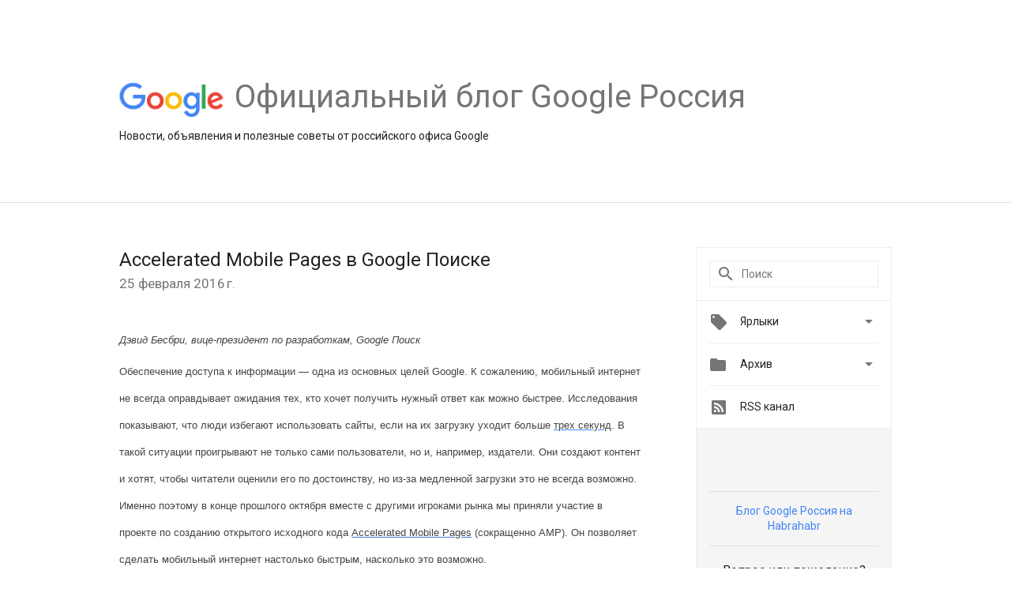

--- FILE ---
content_type: text/html; charset=UTF-8
request_url: https://russia.googleblog.com/2016/02/accelerated-mobile-pages-google.html
body_size: 31456
content:
<!DOCTYPE html>
<html class='v2 detail-page' dir='ltr' itemscope='' itemtype='http://schema.org/Blog' lang='ru' xmlns='http://www.w3.org/1999/xhtml' xmlns:b='http://www.google.com/2005/gml/b' xmlns:data='http://www.google.com/2005/gml/data' xmlns:expr='http://www.google.com/2005/gml/expr'>
<head>
<link href='https://www.blogger.com/static/v1/widgets/4128112664-css_bundle_v2.css' rel='stylesheet' type='text/css'/>
<title>
Официальный блог Google Россия: Accelerated Mobile Pages в Google Поиске
</title>
<meta content='width=device-width, height=device-height, minimum-scale=1.0, initial-scale=1.0, user-scalable=0' name='viewport'/>
<meta content='IE=Edge' http-equiv='X-UA-Compatible'/>
<meta content='article' property='og:type'/>
<meta content='Accelerated Mobile Pages в Google Поиске' property='og:title'/>
<meta content='https://blogger.googleusercontent.com/img/b/R29vZ2xl/AVvXsEhh2EBIMY7HAIYei4qVQB-qrPfWVwUU0I1FR29BwWWhMRJ4a0Qgqg4xoXhoU3LwJOQOefBzpWA3N8JzptrfvnEy2nEgU-EuPAk1hPCNWE-np0yDEyL9fBMNBgtuP-VDLiPxfM37BA/s1600/googlelogo_color_200x200.png' property='og:image'/>
<meta content='en_US' property='og:locale'/>
<meta content='https://russia.googleblog.com/2016/02/accelerated-mobile-pages-google.html' property='og:url'/>
<meta content='Официальный блог Google Россия' property='og:site_name'/>
<!-- Twitter Card properties -->
<meta content='Официальный блог Google Россия' property='twitter:site'/>
<meta content='Accelerated Mobile Pages в Google Поиске' property='twitter:title'/>
<meta content='summary' name='twitter:card'/>
<meta content='@googlerussia' name='twitter:creator'/>
<link href='https://fonts.googleapis.com/css?family=Roboto:400italic,400,500,500italic,700,700italic' rel='stylesheet' type='text/css'/>
<link href='https://fonts.googleapis.com/icon?family=Material+Icons' rel='stylesheet'/>
<script src='https://ajax.googleapis.com/ajax/libs/jquery/1.11.3/jquery.min.js' type='text/javascript'></script>
<!-- End -->
<style id='page-skin-1' type='text/css'><!--
/*
<Group description="Header Color" selector="header">
<Variable name="header.background.color" description="Header Background"
type="color" default="#ffffff"/>
</Group>
*/
.header-outer {
border-bottom: 1px solid #e0e0e0;
background: #ffffff;
}
html, .Label h2, #sidebar .rss a, .BlogArchive h2, .FollowByEmail h2.title, .widget .post h2 {
font-family: Roboto, sans-serif;
}
.plusfollowers h2.title, .post h2.title, .widget h2.title {
font-family: Roboto, sans-serif;
}
.widget-item-control {
height: 100%;
}
.widget.Header, #header {
position: relative;
height: 100%;
width: 100%;
}
}
.widget.Header .header-logo1 {
float: left;
margin-right: 15px;
padding-right: 15px;
border-right: 1px solid #ddd;
}
.header-title h2 {
color: rgba(0,0,0,.54);
display: inline-block;
font-size: 40px;
font-family: Roboto, sans-serif;
font-weight: normal;
line-height: 48px;
vertical-align: top;
}
.header-inner {
background-repeat: no-repeat;
background-position: right 0px bottom 0px
}
.post-author,
.byline-author {
font-size: 14px;
font-weight: normal;
color: #757575;
color: rgba(0,0,0,.54);
}
.post-content .img-border {
border: 1px solid rgb(235, 235, 235);
padding: 4px;
}
.header-title a {
text-decoration: none !important;
}
pre {
border: 1px solid #bbbbbb;
margin-top: 1em 0 0 0;
padding: 0.99em;
overflow-x: auto;
overflow-y: auto;
}
pre, code {
font-size: 9pt;
background-color: #fafafa;
line-height: 125%;
font-family: monospace;
}
pre, code {
color: #060;
font: 13px/1.54 "courier new",courier,monospace;
}
.header-left .header-logo1 {
width: 128px !important;
}
.header-desc {
line-height: 20px;
margin-top: 8px;
}
.fb-custom img, .twitter-custom img, .gplus-share img {
cursor: pointer;
opacity: 0.54;
}
.fb-custom img:hover, .twitter-custom img:hover, .gplus-share img:hover {
opacity: 0.87;
}
.fb-like {
width: 80px;
}
.post .share {
float: right;
}
#twitter-share{
border: #CCC solid 1px;
border-radius: 3px;
background-image: -webkit-linear-gradient(top,#ffffff,#dedede);
}
.twitter-follow {
background: url(//4.bp.blogspot.com/-8O7VcmcY32o/VSYkC2vUj7I/AAAAAAAAHeU/7mzo-JFgTgk/s1600/twitter-bird.png) no-repeat left center;
padding-left: 18px;
font: normal normal normal 11px/18px 'Helvetica Neue',Arial,sans-serif;
font-weight: bold;
text-shadow: 0 1px 0 rgba(255,255,255,.5);
cursor: pointer;
margin-bottom: 10px;
}
.twitter-fb {
padding-top: 2px;
}
.fb-follow-button  {
background: -webkit-linear-gradient(#4c69ba, #3b55a0);
background: -moz-linear-gradient(#4c69ba, #3b55a0);
background: linear-gradient(#4c69ba, #3b55a0);
border-radius: 2px;
height: 18px;
padding: 4px 0 0 3px;
width: 57px;
border: #4c69ba solid 1px;
}
.fb-follow-button a {
text-decoration: none !important;
text-shadow: 0 -1px 0 #354c8c;
text-align: center;
white-space: nowrap;
font-size: 11px;
color: white;
vertical-align: top;
}
.fb-follow-button a:visited {
color: white;
}
.fb-follow {
padding: 0px 5px 3px 0px;
width: 14px;
vertical-align: bottom;
}
.gplus-wrapper {
margin-top: 3px;
display: inline-block;
vertical-align: top;
}
.twitter-custom, .gplus-share {
margin-right: 12px;
}
.fb-follow-button{
margin: 10px auto;
}
/** CUSTOM CODE **/

--></style>
<style id='template-skin-1' type='text/css'><!--
.header-outer {
clear: both;
}
.header-inner {
margin: auto;
padding: 0px;
}
.footer-outer {
background: #f5f5f5;
clear: both;
margin: 0;
}
.footer-inner {
margin: auto;
padding: 0px;
}
.footer-inner-2 {
/* Account for right hand column elasticity. */
max-width: calc(100% - 248px);
}
.google-footer-outer {
clear: both;
}
.cols-wrapper, .google-footer-outer, .footer-inner, .header-inner {
max-width: 978px;
margin-left: auto;
margin-right: auto;
}
.cols-wrapper {
margin: auto;
clear: both;
margin-top: 60px;
margin-bottom: 60px;
overflow: hidden;
}
.col-main-wrapper {
float: left;
width: 100%;
}
.col-main {
margin-right: 278px;
max-width: 660px;
}
.col-right {
float: right;
width: 248px;
margin-left: -278px;
}
/* Tweaks for layout mode. */
body#layout .google-footer-outer {
display: none;
}
body#layout .header-outer, body#layout .footer-outer {
background: none;
}
body#layout .header-inner {
height: initial;
}
body#layout .cols-wrapper {
margin-top: initial;
margin-bottom: initial;
}
--></style>
<!-- start all head -->
<meta content='text/html; charset=UTF-8' http-equiv='Content-Type'/>
<meta content='blogger' name='generator'/>
<link href='https://russia.googleblog.com/favicon.ico' rel='icon' type='image/x-icon'/>
<link href='https://russia.googleblog.com/2016/02/accelerated-mobile-pages-google.html' rel='canonical'/>
<link rel="alternate" type="application/atom+xml" title="Официальный блог Google Россия - Atom" href="https://russia.googleblog.com/feeds/posts/default" />
<link rel="alternate" type="application/rss+xml" title="Официальный блог Google Россия - RSS" href="https://russia.googleblog.com/feeds/posts/default?alt=rss" />
<link rel="service.post" type="application/atom+xml" title="Официальный блог Google Россия - Atom" href="https://www.blogger.com/feeds/25185540/posts/default" />

<link rel="alternate" type="application/atom+xml" title="Официальный блог Google Россия - Atom" href="https://russia.googleblog.com/feeds/256332664963210748/comments/default" />
<!--Can't find substitution for tag [blog.ieCssRetrofitLinks]-->
<meta content='https://russia.googleblog.com/2016/02/accelerated-mobile-pages-google.html' property='og:url'/>
<meta content='Accelerated Mobile Pages в Google Поиске' property='og:title'/>
<meta content='  Дэвид Бесбри, вице-президент по разработкам, Google Поиск         Обеспечение доступа к информации — одна из основных целей Google. К сожа...' property='og:description'/>
<!-- end all head -->
<base target='_self'/>
<style>
      html {
        font-family: Roboto, sans-serif;
        -moz-osx-font-smoothing: grayscale;
        -webkit-font-smoothing: antialiased;
      }
      body {
        padding: 0;
        /* This ensures that the scroll bar is always present, which is needed */
        /* because content render happens after page load; otherwise the header */
        /* would "bounce" in-between states. */
        min-height: 150%;
      }
      h2 {
        font-size: 16px;
      }
      h1, h2, h3, h4, h5 {
        line-height: 2em;
      }
      html, h4, h5, h6 {
        font-size: 14px;
      }
      a, a:visited {
        color: #4184F3;
        text-decoration: none;
      }
      a:focus, a:hover, a:active {
        text-decoration: none;
      }
      .Header {
        margin-top: 15px;
      }
      .Header h1 {
        font-size: 32px;
        font-weight: 300;
        line-height: 32px;
        height: 42px;
      }
      .header-inner .Header .titlewrapper {
        padding: 0;
        margin-top: 30px;
      }
      .header-inner .Header .descriptionwrapper {
        padding: 0;
        margin: 0;
      }
      .cols-wrapper {
        margin-top: 56px;
      }
      .header-outer, .cols-wrapper, .footer-outer, .google-footer-outer {
        padding: 0 60px;
      }
      .header-inner {
        height: 256px;
        position: relative;
      }
      html, .header-inner a {
        color: #212121;
        color: rgba(0,0,0,.87);
      }
      .header-inner .google-logo {
        display: inline-block;
        background-size: contain;
        z-index: 1;
        height: 46px;
        overflow: hidden;
        margin-top: 4px;
        margin-right: 8px;
      }
      .header-left {
        position: absolute;
        top: 50%;
        -webkit-transform: translateY(-50%);
        transform: translateY(-50%);
        margin-top: 12px;
        width: 100%;
      }
      .google-logo {
        margin-left: -4px;
      }
      #google-footer {
        position: relative;
        font-size: 13px;
        list-style: none;
        text-align: right;
      }
      #google-footer a {
        color: #444;
      }
      #google-footer ul {
        margin: 0;
        padding: 0;
        height: 144px;
        line-height: 144px;
      }
      #google-footer ul li {
        display: inline;
      }
      #google-footer ul li:before {
        color: #999;
        content: "\00b7";
        font-weight: bold;
        margin: 5px;
      }
      #google-footer ul li:first-child:before {
        content: '';
      }
      #google-footer .google-logo-dark {
        left: 0;
        margin-top: -16px;
        position: absolute;
        top: 50%;
      }
      /** Sitemap links. **/
      .footer-inner-2 {
        font-size: 14px;
        padding-top: 42px;
        padding-bottom: 74px;
      }
      .footer-inner-2 .HTML h2 {
        color: #212121;
        color: rgba(0,0,0,.87);
        font-size: 14px;
        font-weight: 500;
        padding-left: 0;
        margin: 10px 0;
      }
      .footer-inner-2 .HTML ul {
        font-weight: normal;
        list-style: none;
        padding-left: 0;
      }
      .footer-inner-2 .HTML li {
        line-height: 24px;
        padding: 0;
      }
      .footer-inner-2 li a {
        color: rgba(65,132,243,.87);
      }
      /** Archive widget. **/
      .BlogArchive {
        font-size: 13px;
        font-weight: normal;
      }
      .BlogArchive .widget-content {
        display: none;
      }
      .BlogArchive h2, .Label h2 {
        color: #4184F3;
        text-decoration: none;
      }
      .BlogArchive .hierarchy li {
        display: inline-block;
      }
      /* Specificity needed here to override widget CSS defaults. */
      .BlogArchive #ArchiveList ul li, .BlogArchive #ArchiveList ul ul li {
        margin: 0;
        padding-left: 0;
        text-indent: 0;
      }
      .BlogArchive .intervalToggle {
        cursor: pointer;
      }
      .BlogArchive .expanded .intervalToggle .new-toggle {
        -ms-transform: rotate(180deg);
        transform: rotate(180deg);
      }
      .BlogArchive .new-toggle {
        float: right;
        padding-top: 3px;
        opacity: 0.87;
      }
      #ArchiveList {
        text-transform: uppercase;
      }
      #ArchiveList .expanded > ul:last-child {
        margin-bottom: 16px;
      }
      #ArchiveList .archivedate {
        width: 100%;
      }
      /* Months */
      .BlogArchive .items {
        max-width: 150px;
        margin-left: -4px;
      }
      .BlogArchive .expanded .items {
        margin-bottom: 10px;
        overflow: hidden;
      }
      .BlogArchive .items > ul {
        float: left;
        height: 32px;
      }
      .BlogArchive .items a {
        padding: 0 4px;
      }
      .Label {
        font-size: 13px;
        font-weight: normal;
      }
      .sidebar-icon {
        display: inline-block;
        width: 24px;
        height: 24px;
        vertical-align: middle;
        margin-right: 12px;
        margin-top: -1px
      }
      .Label a {
        margin-right: 4px;
      }
      .Label .widget-content {
        display: none;
      }
      .FollowByEmail {
        font-size: 13px;
        font-weight: normal;
      }
      .FollowByEmail h2 {
        background: url("[data-uri]");
        background-repeat: no-repeat;
        background-position: 0 50%;
        text-indent: 30px;
      }
      .FollowByEmail .widget-content {
        display: none;
      }
      .searchBox input {
        border: 1px solid #eee;
        color: #212121;
        color: rgba(0,0,0,.87);
        font-size: 14px;
        padding: 8px 8px 8px 40px;
        width: 164px;
        font-family: Roboto, sans-serif;
        background: url("https://www.gstatic.com/images/icons/material/system/1x/search_grey600_24dp.png") 8px center no-repeat;
      }
      .searchBox ::-webkit-input-placeholder { /* WebKit, Blink, Edge */
        color:    rgba(0,0,0,.54);
      }
      .searchBox :-moz-placeholder { /* Mozilla Firefox 4 to 18 */
        color:    #000;
        opacity:  0.54;
      }
      .searchBox ::-moz-placeholder { /* Mozilla Firefox 19+ */
        color:    #000;
        opacity:  0.54;
      }
      .searchBox :-ms-input-placeholder { /* Internet Explorer 10-11 */
        color:    #757575;
      }
      .widget-item-control {
        margin-top: 0px;
      }
      .section {
        margin: 0;
        padding: 0;
      }
      #sidebar-top {
        border: 1px solid #eee;
      }
      #sidebar-top > div {
        margin: 16px 0;
      }
      .widget ul {
        line-height: 1.6;
      }
      /*main post*/
      .post {
		display: inline-block;
        margin-bottom:30px;
      }
      #main .post .title {
        margin: 0;
      }
      #main .post .title a {
        color: #212121;
        color: rgba(0,0,0,.87);
        font-weight: normal;
        font-size: 24px;
      }
      #main .post .title a:hover {
        text-decoration:none;
        color:#4184F3;
      }
      .message,  #main .post .post-header {
        margin: 0;
        padding: 0;
      }
      #main .post .post-header .caption, #main .post .post-header .labels-caption,  #main .post .post-footer .caption, #main .post .post-footer .labels-caption {
        color: #444;
        font-weight: 500;
      }
      #main .tr-caption-container td {
        text-align: left;
      }
      #main .post .tr-caption {
        color: #757575;
        color: rgba(0,0,0,.54);
        display: block;
        max-width: 560px;
        padding-bottom: 20px;
      }
      #main .post .tr-caption-container {
        line-height: 24px;
        margin: -1px 0 0 0 !important;
        padding: 4px 0;
        text-align: left;
      }
      #main .post .post-header .published{
        font-size:11px;
        font-weight:bold;
      }
      .post-header .publishdate {
        font-size: 17px;
        font-weight:normal;
        color: #757575;
        color: rgba(0,0,0,.54);
      }
      #main .post .post-footer{
        font-size:12px;
        padding-bottom: 21px;
      }
      .label-footer {
        margin-bottom: 12px;
        margin-top: 12px;
      }
      .comment-img {
        margin-right: 16px;
        opacity: 0.54;
        vertical-align: middle;
      }
      #main .post .post-header .published {
        margin-bottom: 40px;
        margin-top: -2px;
      }
      .post .post-content {
        color: #212121;
        color: rgba(0,0,0,.87);
        font-size: 17px;
        margin: 25px 0 36px 0;
        line-height: 32px;
      }
      .post-body .post-content ul, .post-body .post-content ol {
        margin: 16px 0;
        padding: 0 48px;
      }
      .post-summary {
        display: none;
      }
      /* Another old-style caption. */
      .post-content div i, .post-content div + i {
        font-size: 14px;
        font-style: normal;
        color: #757575;
        color: rgba(0,0,0,.54);
        display: block;
        line-height: 24px;
        margin-bottom: 16px;
        text-align: left;
      }
      /* Another old-style caption (with link) */
      .post-content a > i {
        color: #4184F3 !important;
      }
      /* Old-style captions for images. */
      .post-content .separator + div:not(.separator) {
        margin-top: -16px;
      }
      /* Capture section headers. */
      .post-content br + br + b, .post-content .space + .space + b, .post-content .separator + b {
        display: inline-block;
        margin-bottom: 8px;
        margin-top: 24px;
      }
      .post-content li {
        line-height: 32px;
      }
      /* Override all post images/videos to left align. */
      .post-content .separator, .post-content > div {
        text-align: left;
      }
      .post-content .separator > a, .post-content .separator > span {
        margin-left: 0 !important;
      }
      .post-content img {
        max-width: 100%;
        height: auto;
        width: auto;
      }
      .post-content .tr-caption-container img {
        margin-bottom: 12px;
      }
      .post-content iframe, .post-content embed {
        max-width: 100%;
      }
      .post-content .carousel-container {
        margin-bottom: 48px;
      }
      #main .post-content b {
        font-weight: 500;
      }
      /* These are the main paragraph spacing tweaks. */
      .vk-custom img {
        width: 21px;
        height: 21px;
        margin-top: 2px;
        margin-right: 15px;
        cursor: pointer;
      }
      #main .post-content br {
        content: ' ';
        display: block;
        padding: 4px;
      }
      .post-content .space {
        display: block;
        height: 8px;
      }
      .post-content iframe + .space, .post-content iframe + br {
        padding: 0 !important;
      }
      #main .post .jump-link {
        margin-bottom:10px;
      }
      .post-content img, .post-content iframe {
        margin: 30px 0 20px 0;
      }
      .post-content > img:first-child, .post-content > iframe:first-child {
        margin-top: 0;
      }
      .col-right .section {
        padding: 0 16px;
      }
      #aside {
        background:#fff;
        border:1px solid #eee;
        border-top: 0;
      }
      #aside .widget {
        margin:0;
      }
      #aside .widget h2, #ArchiveList .toggle + a.post-count-link {
        color: #212121;
        color: rgba(0,0,0,.87);
        font-weight: 400 !important;
        margin: 0;
      }
      #ArchiveList .toggle {
        float: right;
      }
      #ArchiveList .toggle .material-icons {
        padding-top: 4px;
      }
      #sidebar .tab {
        cursor: pointer;
      }
      #sidebar .tab .arrow {
        display: inline-block;
        float: right;
      }
      #sidebar .tab .icon {
        display: inline-block;
        vertical-align: top;
        height: 24px;
        width: 24px;
        margin-right: 13px;
        margin-left: -1px;
        margin-top: 1px;
        color: #757575;
        color: rgba(0,0,0,.54);
      }
      #sidebar .widget-content > :first-child {
        padding-top: 8px;
      }
      #sidebar .active .tab .arrow {
        -ms-transform: rotate(180deg);
        transform: rotate(180deg);
      }
      #sidebar .arrow {
        color: #757575;
        color: rgba(0,0,0,.54);
      }
      #sidebar .widget h2 {
        font-size: 14px;
        line-height: 24px;
        display: inline-block;
      }
      #sidebar .widget .BlogArchive {
        padding-bottom: 8px;
      }
      #sidebar .widget {
        border-bottom: 1px solid #eee;
        box-shadow: 0px 1px 0 white;
        margin-bottom: 0;
        padding: 14px 0;
        min-height: 20px;
      }
      #sidebar .widget:last-child {
        border-bottom: none;
        box-shadow: none;
        margin-bottom: 0;
      }
      #sidebar ul {
        margin: 0;
        padding: 0;
      }
      #sidebar ul li {
        list-style:none;
        padding:0;
      }
      #sidebar ul li a {
        line-height: 32px;
      }
      #sidebar .archive {
        background-image: url("[data-uri]");
        height: 24px;
        line-height: 24px;
        padding-left: 30px;
      }
      #sidebar .labels {
        background-image: url("[data-uri]");
        height: 20px;
        line-height: 20px;
        padding-left: 30px;
      }
      #sidebar .rss a {
        background-image: url("[data-uri]");
      }
      #sidebar .subscription a {
        background-image: url("[data-uri]");
      }
      #sidebar-bottom {
        background: #f5f5f5;
        border-top:1px solid #eee;
      }
      #sidebar-bottom .widget {
        border-bottom: 1px solid #e0e0e0;
        padding: 15px 0;
        text-align: center;
      }
      #sidebar-bottom > div:last-child {
        border-bottom: 0;
      }
      #sidebar-bottom .text {
        line-height: 20px;
      }
      /* Home, forward, and backward pagination. */
      .blog-pager {
        border-top : 1px #e0e0e0 solid;
        padding-top: 10px;
        margin-top: 15px;
        text-align: right !important;
      }
      #blog-pager {
        margin-botom: 0;
        margin-top: -14px;
        padding: 16px 0 0 0;
      }
      #blog-pager a {
        display: inline-block;
      }
      .blog-pager i.disabled {
        opacity: 0.2 !important;
      }
      .blog-pager i {
        color: black;
        margin-left: 16px;
        opacity: 0.54;
      }
      .blog-pager i:hover, .blog-pager i:active {
        opacity: 0.87;
      }
      #blog-pager-older-link, #blog-pager-newer-link {
        float: none;
      }
      .gplus-profile {
        background-color: #fafafa;
        border: 1px solid #eee;
        overflow: hidden;
        width: 212px;
      }
      .gplus-profile-inner {
        margin-left: -1px;
        margin-top: -1px;
      }
      /* Sidebar follow buttons. */
      .followgooglewrapper {
        padding: 12px 0 0 0;
      }
      .loading {
        visibility: hidden;
      }
      .detail-page .post-footer .cmt_iframe_holder {
        padding-top: 40px !important;
      }
      /** Desktop **/
      @media (max-width: 900px) {
        .col-right {
          display: none;
        }
        .col-main {
          margin-right: 0;
          min-width: initial;
        }
        .footer-outer {
          display: none;
        }
        .cols-wrapper {
          min-width: initial;
        }
        .google-footer-outer {
          background-color: #f5f5f5;
        }
      }
      /** Tablet **/
      @media (max-width: 712px) {
        .header-outer, .cols-wrapper, .footer-outer, .google-footer-outer {
          padding: 0 40px;
        }
      }
      /* An extra breakpoint accommodating for long blog titles. */
      @media (max-width: 600px) {
        .header-left {
          height: 100%;
          top: inherit;
          margin-top: 0;
          -webkit-transform: initial;
          transform: initial;
        }
        .header-title {
          margin-top: 18px;
        }
        .header-inner .google-logo {
          height: 40px;
          margin-top: 3px;
        }
        .header-inner .google-logo img {
          height: 42px;
        }
        .header-title h2 {
          font-size: 32px;
          line-height: 40px;
        }
        .header-desc {
          bottom: 24px;
          position: absolute;
        }
       .header-inner  {

        background-image: none;
        }
      }
      /** Mobile/small desktop window; also landscape. **/
      @media (max-width: 480px), (max-height: 480px) {
        .header-outer, .cols-wrapper, .footer-outer, .google-footer-outer {
          padding: 0 16px;
        }
        .cols-wrapper {
          margin-top: 0;
        }
        .post-header .publishdate, .post .post-content {
          font-size: 16px;
        }
        .post .post-content {
          line-height: 28px;
          margin-bottom: 30px;
        }
        .post {
          margin-top: 30px;
        }
        .byline-author {
          display: block;
          font-size: 12px;
          line-height: 24px;
          margin-top: 6px;
        }
        #main .post .title a {
          font-weight: 500;
          color: #4c4c4c;
          color: rgba(0,0,0,.70);
        }
        #main .post .post-header {
          padding-bottom: 12px;
        }
        #main .post .post-header .published {
          margin-bottom: -8px;
          margin-top: 3px;
        }
        .post .read-more {
          display: block;
          margin-top: 14px;
        }
        .post .tr-caption {
          font-size: 12px;
        }
        #main .post .title a {
          font-size: 20px;
          line-height: 30px;
        }
        .post-content iframe {
          /* iframe won't keep aspect ratio when scaled down. */
          max-height: 240px;
        }
        .post-content .separator img, .post-content .tr-caption-container img, .post-content iframe {
          margin-left: -16px;
          max-width: inherit;
          width: calc(100% + 32px);
        }
        .post-content table, .post-content td {
          width: 100%;
        }
        #blog-pager {
          margin: 0;
          padding: 16px 0;
        }
        /** List page tweaks. **/
        .list-page .post-original {
          display: none;
        }
        .list-page .post-summary {
          display: block;
        }
        .list-page .comment-container {
          display: none;
        } 
        .list-page #blog-pager {
          padding-top: 0;
          border: 0;
          margin-top: -8px;
        }
        .list-page .label-footer {
          display: none;
        }
        .list-page #main .post .post-footer {
          border-bottom: 1px solid #eee;
          margin: -16px 0 0 0;
          padding: 0 0 20px 0;
        }
        .list-page .post .share {
          display: none;
        }
        /** Detail page tweaks. **/
        .detail-page .post-footer .cmt_iframe_holder {
          padding-top: 32px !important;
        }
        .detail-page .label-footer {
          margin-bottom: 0;
        }
        .detail-page #main .post .post-footer {
          padding-bottom: 0;
        }
        .detail-page #comments {
          display: none;
        }
      }
      [data-about-pullquote], [data-is-preview], [data-about-syndication] {
        display: none;
      }
    </style>
<noscript>
<style>
        .loading { visibility: visible }</style>
</noscript>
<script type='text/javascript'>
        (function(i,s,o,g,r,a,m){i['GoogleAnalyticsObject']=r;i[r]=i[r]||function(){
        (i[r].q=i[r].q||[]).push(arguments)},i[r].l=1*new Date();a=s.createElement(o),
        m=s.getElementsByTagName(o)[0];a.async=1;a.src=g;m.parentNode.insertBefore(a,m)
        })(window,document,'script','https://www.google-analytics.com/analytics.js','ga');
        ga('create', 'UA-203225924-6', 'auto', 'blogger');
        ga('blogger.send', 'pageview');
      </script>
<link href='https://www.blogger.com/dyn-css/authorization.css?targetBlogID=25185540&amp;zx=bfe690e5-ba68-4f27-b53e-f1b7e7f6fb18' media='none' onload='if(media!=&#39;all&#39;)media=&#39;all&#39;' rel='stylesheet'/><noscript><link href='https://www.blogger.com/dyn-css/authorization.css?targetBlogID=25185540&amp;zx=bfe690e5-ba68-4f27-b53e-f1b7e7f6fb18' rel='stylesheet'/></noscript>
<meta name='google-adsense-platform-account' content='ca-host-pub-1556223355139109'/>
<meta name='google-adsense-platform-domain' content='blogspot.com'/>

</head>
<body>
<script type='text/javascript'>
      //<![CDATA[
      var axel = Math.random() + "";
      var a = axel * 10000000000000;
      document.write('<iframe src="https://2542116.fls.doubleclick.net/activityi;src=2542116;type=gblog;cat=googl0;ord=ord=' + a + '?" width="1" height="1" frameborder="0" style="display:none"></iframe>');
      //]]>
    </script>
<noscript>
<img alt='' height='1' src='https://ad.doubleclick.net/ddm/activity/src=2542116;type=gblog;cat=googl0;ord=1?' width='1'/>
</noscript>
<!-- Header -->
<div class='header-outer'>
<div class='header-inner'>
<div class='section' id='header'><div class='widget Header' data-version='1' id='Header1'>
<div class='header-left'>
<div class='header-title'>
<a class='google-logo' href='https://russia.googleblog.com/'>
<img height='50' src='https://www.gstatic.com/images/branding/googlelogo/2x/googlelogo_color_150x54dp.png'/>
</a>
<a href='/.'>
<h2>
            Официальный блог Google Россия
          </h2>
</a>
</div>
<div class='header-desc'>
Новости, объявления и полезные советы от российского офиса Google
</div>
</div>
</div></div>
</div>
</div>
<!-- all content wrapper start -->
<div class='cols-wrapper loading'>
<div class='col-main-wrapper'>
<div class='col-main'>
<div class='section' id='main'><div class='widget Blog' data-version='1' id='Blog1'>
<div class='post' data-id='256332664963210748' itemscope='' itemtype='http://schema.org/BlogPosting'>
<h2 class='title' itemprop='name'>
<a href='https://russia.googleblog.com/2016/02/accelerated-mobile-pages-google.html' itemprop='url' title='Accelerated Mobile Pages в Google Поиске'>
Accelerated Mobile Pages в Google Поиске
</a>
</h2>
<div class='post-header'>
<div class='published'>
<span class='publishdate' itemprop='datePublished'>
25 февраля 2016&#8239;г.
</span>
</div>
</div>
<div class='post-body'>
<div class='post-content' itemprop='articleBody'>
<script type='text/template'>
                          <div dir="ltr" style="text-align: left;" trbidi="on">
<div style="text-align: left;">
<span id="docs-internal-guid-7261e2c4-1792-cb1d-bec1-34a9113f1418" style="line-height: 1.38;"><span style="font-family: &quot;arial&quot;; font-size: 13.33px; font-style: italic; vertical-align: baseline; white-space: pre-wrap;"><span style="color: #444444;">Дэвид Бесбри, вице-президент по разработкам, Google Поиск</span></span></span><b id="docs-internal-guid-7261e2c4-1792-cb1d-bec1-34a9113f1418" style="font-weight: normal;"></b></div>
<div style="text-align: left;">
<b id="docs-internal-guid-7261e2c4-1792-cb1d-bec1-34a9113f1418" style="font-weight: normal;"><br />
</b></div>
<div style="line-height: 1.38; margin-bottom: 0pt; margin-left: -15pt; margin-top: 0pt; text-align: left;">
</div>
<div style="text-align: left;">
<b id="docs-internal-guid-7261e2c4-1792-cb1d-bec1-34a9113f1418" style="font-weight: normal;">
<span style="background-color: white; font-family: &quot;arial&quot;; font-size: 13.33px; font-style: normal; font-variant: normal; font-weight: 400; text-decoration: none; vertical-align: baseline; white-space: pre-wrap;"><span style="color: #444444;">Обеспечение доступа к информации &#8212; одна из основных целей Google. К сожалению, мобильный интернет не всегда оправдывает ожидания тех, кто хочет получить нужный ответ как можно быстрее. Исследования показывают, что люди избегают использовать сайты, если на их загрузку уходит больше </span></span><a href="https://www.thinkwithgoogle.com/articles/speed-is-key-optimize-your-mobile-experience.html" style="text-decoration: none;"><span style="background-color: white; font-family: &quot;arial&quot;; font-size: 13.33px; font-style: normal; font-variant: normal; font-weight: 400; text-decoration: underline; vertical-align: baseline; white-space: pre-wrap;"><span style="color: #444444;">трех секунд</span></span></a><span style="background-color: transparent; font-family: &quot;arial&quot;; font-size: 13.33px; font-style: normal; font-variant: normal; font-weight: 400; text-decoration: none; vertical-align: baseline; white-space: pre-wrap;"><span style="color: #444444;">. В такой ситуации проигрывают не только сами пользователи, н</span></span><span style="background-color: white; font-family: &quot;arial&quot;; font-size: 13.33px; font-style: normal; font-variant: normal; font-weight: 400; text-decoration: none; vertical-align: baseline; white-space: pre-wrap;"><span style="color: #444444;">о и, например, издатели. Они создают контент и хотят, чтобы читатели оценили его по достоинству, но из-за медленной загрузки это не всегда возможно. Именно поэтому в конце прошлого октября вместе с другими игроками рынка мы пр</span></span><span style="background-color: transparent; font-family: &quot;arial&quot;; font-size: 13.33px; font-style: normal; font-variant: normal; font-weight: 400; text-decoration: none; vertical-align: baseline; white-space: pre-wrap;"><span style="color: #444444;">иняли участие в проекте по созданию открытого исходного кода </span></span><a href="http://googlerussiablog.blogspot.ru/2015/10/accelerated-mobile-pages.html" style="text-decoration: none;"><span style="background-color: transparent; font-family: &quot;arial&quot;; font-size: 13.33px; font-style: normal; font-variant: normal; font-weight: 400; text-decoration: underline; vertical-align: baseline; white-space: pre-wrap;"><span style="color: #444444;">Accelerated Mobile Pages</span></span></a><span style="background-color: transparent; font-family: &quot;arial&quot;; font-size: 13.33px; font-style: normal; font-variant: normal; font-weight: 400; text-decoration: none; vertical-align: baseline; white-space: pre-wrap;"><span style="color: #444444;"> (сокращенно AMP). Он позволяет сделать мобильный интернет настолько быстрым, насколько это возможно. </span></span><br />
<br />
<span style="background-color: transparent; font-family: &quot;arial&quot;; font-size: 13.33px; font-style: normal; font-variant: normal; font-weight: 400; text-decoration: none; vertical-align: baseline; white-space: pre-wrap;"><span style="color: #444444;">Всего за четыре месяца AMP попробовали сотни издателей, десятки технологических компаний и агентств, специализирующихся на интернет-рекламе. Их цель </span></span><span style="background-color: white; font-family: &quot;arial&quot;; font-size: 13.33px; font-style: normal; font-variant: normal; font-weight: 400; text-decoration: none; vertical-align: baseline; white-space: pre-wrap;"><span style="color: #444444;">&#8212;</span></span><span style="background-color: transparent; font-family: &quot;arial&quot;; font-size: 13.33px; font-style: normal; font-variant: normal; font-weight: 400; text-decoration: none; vertical-align: baseline; white-space: pre-wrap;"><span style="color: #444444;"> улучшить мобильную сеть для всех и каждого. С сегодняшнего дня веб-страницы на базе AMP будут появляться среди результатов поиска в мобильном браузере. Приготовьтесь к космическим скоростям! Список партнеров вы можете найти </span></span><a href="https://www.ampproject.org/who/" style="text-decoration: none;"><span style="background-color: transparent; font-family: &quot;arial&quot;; font-size: 13.33px; font-style: normal; font-variant: normal; font-weight: 400; text-decoration: underline; vertical-align: baseline; white-space: pre-wrap;"><span style="color: #444444;">здесь</span></span></a><span style="background-color: transparent; font-family: &quot;arial&quot;; font-size: 13.33px; font-style: normal; font-variant: normal; font-weight: 400; text-decoration: none; vertical-align: baseline; white-space: pre-wrap;"><span style="color: #444444;">. Среди них есть и российские: Вести.Ru, Информационное агентство России ТАСС, Лента.ру, Meduza, RT, Московский Комсомолец / MK.ru, Телекомпания НТВ, Mail.Ru Group.</span></span><br />
<br />
<span style="background-color: transparent; font-family: &quot;arial&quot;; font-size: 13.33px; font-style: normal; font-variant: normal; font-weight: 400; text-decoration: none; vertical-align: baseline; white-space: pre-wrap;"><span style="color: #444444;">Теперь, когда вы ищете новости и другие статьи в Google с мобильного устройства, веб-страницы, созданные с использованием AMP, будут появляться в разделе &#171;Главные новости&#187;. Любой сайт откроется за считанные секунды. Вам не придется ждать, пока загрузится страница, чтобы прокрутить ее вниз. Кроме того, статьи, найденные по поисковому запросу, можно будет легко перелистывать.</span></span><br />
<br />
<span style="background-color: transparent; font-family: &quot;arial&quot;; font-size: 13.33px; font-style: normal; font-variant: normal; font-weight: 400; text-decoration: none; vertical-align: baseline; white-space: pre-wrap;"><span style="color: #444444;">AMP идеально подходит для просмотра сайтов на мобильных устройствах: созданные с его помощью веб-страницы загружаются в среднем в четыре раза быстрее. При этом используется в десять раз меньше данных, чем при открытии аналогичных страниц с другим исходным кодом. Результаты поражают: многие страницы теперь загружаются в мгновение ока! Такими и должны быть впечатления от чтения на мобильных устройствах </span></span><span style="background-color: white; font-family: &quot;arial&quot;; font-size: 13.33px; font-style: normal; font-variant: normal; font-weight: 400; text-decoration: none; vertical-align: baseline; white-space: pre-wrap;"><span style="color: #444444;">&#8212; </span></span><span style="background-color: transparent; font-family: &quot;arial&quot;; font-size: 13.33px; font-style: normal; font-variant: normal; font-weight: 400; text-decoration: none; vertical-align: baseline; white-space: pre-wrap;"><span style="color: #444444;">быстро, удобно и приятно!</span></span><br />
<br />
<span style="background-color: transparent; font-family: &quot;arial&quot;; font-size: 13.33px; font-style: normal; font-variant: normal; font-weight: 400; text-decoration: none; vertical-align: baseline; white-space: pre-wrap;"><span style="color: #444444;">Облегченный AMP-контент в Google Поиске </span></span><span style="background-color: white; font-family: &quot;arial&quot;; font-size: 13.33px; font-style: normal; font-variant: normal; font-weight: 400; text-decoration: none; vertical-align: baseline; white-space: pre-wrap;"><span style="color: #444444;">&#8212; </span></span><span style="background-color: transparent; font-family: &quot;arial&quot;; font-size: 13.33px; font-style: normal; font-variant: normal; font-weight: 400; text-decoration: none; vertical-align: baseline; white-space: pre-wrap;"><span style="color: #444444;">это большой шаг вперед. Однако команде проекта </span></span><a href="http://www.ampproject.org/" style="text-decoration: none;"><span style="background-color: transparent; font-family: &quot;arial&quot;; font-size: 13.33px; font-style: normal; font-variant: normal; font-weight: 400; text-decoration: underline; vertical-align: baseline; white-space: pre-wrap;"><span style="color: #444444;">Accelerated Mobile Pages</span></span></a><span style="background-color: transparent; font-family: &quot;arial&quot;; font-size: 13.33px; font-style: normal; font-variant: normal; font-weight: 400; text-decoration: none; vertical-align: baseline; white-space: pre-wrap;"><span style="color: #444444;"> </span></span><span style="background-color: transparent; font-family: &quot;arial&quot;; font-size: 13.33px; font-style: normal; font-variant: normal; font-weight: 400; text-decoration: none; vertical-align: baseline; white-space: pre-wrap;"><span style="color: #444444;">ещё многое предстоит. Так или иначе, мы в восторге от нововведения: вся индустрия работает вместе ради общей цели </span></span><span style="background-color: white; font-family: &quot;arial&quot;; font-size: 13.33px; font-style: normal; font-variant: normal; font-weight: 400; text-decoration: none; vertical-align: baseline; white-space: pre-wrap;"><span style="color: #444444;">&#8212;</span></span><span style="background-color: transparent; font-family: &quot;arial&quot;; font-size: 13.33px; font-style: normal; font-variant: normal; font-weight: 400; text-decoration: none; vertical-align: baseline; white-space: pre-wrap;"><span style="color: #444444;"> сделать мобильный интернет доступным для каждого. К тому же потенциал AMP в отношении других видов контента открывает перед нами удивительные перспективы.</span></span><span style="background-color: white; color: black; font-family: &quot;arial&quot;; font-size: 13.333333333333332px; font-style: normal; font-variant: normal; font-weight: 400; text-decoration: none; vertical-align: baseline; white-space: pre-wrap;"><br /></span></b></div>
</div>

<span itemprop='author' itemscope='itemscope' itemtype='http://schema.org/Person'>
    <meta content='https://plus.google.com/116899029375914044550' itemprop='url'/>
</span>
                        </script>
<noscript>
<div dir="ltr" style="text-align: left;" trbidi="on">
<div style="text-align: left;">
<span id="docs-internal-guid-7261e2c4-1792-cb1d-bec1-34a9113f1418" style="line-height: 1.38;"><span style="font-family: &quot;arial&quot;; font-size: 13.33px; font-style: italic; vertical-align: baseline; white-space: pre-wrap;"><span style="color: #444444;">Дэвид Бесбри, вице-президент по разработкам, Google Поиск</span></span></span><b id="docs-internal-guid-7261e2c4-1792-cb1d-bec1-34a9113f1418" style="font-weight: normal;"></b></div>
<div style="text-align: left;">
<b id="docs-internal-guid-7261e2c4-1792-cb1d-bec1-34a9113f1418" style="font-weight: normal;"><br />
</b></div>
<div style="line-height: 1.38; margin-bottom: 0pt; margin-left: -15pt; margin-top: 0pt; text-align: left;">
</div>
<div style="text-align: left;">
<b id="docs-internal-guid-7261e2c4-1792-cb1d-bec1-34a9113f1418" style="font-weight: normal;">
<span style="background-color: white; font-family: &quot;arial&quot;; font-size: 13.33px; font-style: normal; font-variant: normal; font-weight: 400; text-decoration: none; vertical-align: baseline; white-space: pre-wrap;"><span style="color: #444444;">Обеспечение доступа к информации &#8212; одна из основных целей Google. К сожалению, мобильный интернет не всегда оправдывает ожидания тех, кто хочет получить нужный ответ как можно быстрее. Исследования показывают, что люди избегают использовать сайты, если на их загрузку уходит больше </span></span><a href="https://www.thinkwithgoogle.com/articles/speed-is-key-optimize-your-mobile-experience.html" style="text-decoration: none;"><span style="background-color: white; font-family: &quot;arial&quot;; font-size: 13.33px; font-style: normal; font-variant: normal; font-weight: 400; text-decoration: underline; vertical-align: baseline; white-space: pre-wrap;"><span style="color: #444444;">трех секунд</span></span></a><span style="background-color: transparent; font-family: &quot;arial&quot;; font-size: 13.33px; font-style: normal; font-variant: normal; font-weight: 400; text-decoration: none; vertical-align: baseline; white-space: pre-wrap;"><span style="color: #444444;">. В такой ситуации проигрывают не только сами пользователи, н</span></span><span style="background-color: white; font-family: &quot;arial&quot;; font-size: 13.33px; font-style: normal; font-variant: normal; font-weight: 400; text-decoration: none; vertical-align: baseline; white-space: pre-wrap;"><span style="color: #444444;">о и, например, издатели. Они создают контент и хотят, чтобы читатели оценили его по достоинству, но из-за медленной загрузки это не всегда возможно. Именно поэтому в конце прошлого октября вместе с другими игроками рынка мы пр</span></span><span style="background-color: transparent; font-family: &quot;arial&quot;; font-size: 13.33px; font-style: normal; font-variant: normal; font-weight: 400; text-decoration: none; vertical-align: baseline; white-space: pre-wrap;"><span style="color: #444444;">иняли участие в проекте по созданию открытого исходного кода </span></span><a href="http://googlerussiablog.blogspot.ru/2015/10/accelerated-mobile-pages.html" style="text-decoration: none;"><span style="background-color: transparent; font-family: &quot;arial&quot;; font-size: 13.33px; font-style: normal; font-variant: normal; font-weight: 400; text-decoration: underline; vertical-align: baseline; white-space: pre-wrap;"><span style="color: #444444;">Accelerated Mobile Pages</span></span></a><span style="background-color: transparent; font-family: &quot;arial&quot;; font-size: 13.33px; font-style: normal; font-variant: normal; font-weight: 400; text-decoration: none; vertical-align: baseline; white-space: pre-wrap;"><span style="color: #444444;"> (сокращенно AMP). Он позволяет сделать мобильный интернет настолько быстрым, насколько это возможно. </span></span><br />
<br />
<span style="background-color: transparent; font-family: &quot;arial&quot;; font-size: 13.33px; font-style: normal; font-variant: normal; font-weight: 400; text-decoration: none; vertical-align: baseline; white-space: pre-wrap;"><span style="color: #444444;">Всего за четыре месяца AMP попробовали сотни издателей, десятки технологических компаний и агентств, специализирующихся на интернет-рекламе. Их цель </span></span><span style="background-color: white; font-family: &quot;arial&quot;; font-size: 13.33px; font-style: normal; font-variant: normal; font-weight: 400; text-decoration: none; vertical-align: baseline; white-space: pre-wrap;"><span style="color: #444444;">&#8212;</span></span><span style="background-color: transparent; font-family: &quot;arial&quot;; font-size: 13.33px; font-style: normal; font-variant: normal; font-weight: 400; text-decoration: none; vertical-align: baseline; white-space: pre-wrap;"><span style="color: #444444;"> улучшить мобильную сеть для всех и каждого. С сегодняшнего дня веб-страницы на базе AMP будут появляться среди результатов поиска в мобильном браузере. Приготовьтесь к космическим скоростям! Список партнеров вы можете найти </span></span><a href="https://www.ampproject.org/who/" style="text-decoration: none;"><span style="background-color: transparent; font-family: &quot;arial&quot;; font-size: 13.33px; font-style: normal; font-variant: normal; font-weight: 400; text-decoration: underline; vertical-align: baseline; white-space: pre-wrap;"><span style="color: #444444;">здесь</span></span></a><span style="background-color: transparent; font-family: &quot;arial&quot;; font-size: 13.33px; font-style: normal; font-variant: normal; font-weight: 400; text-decoration: none; vertical-align: baseline; white-space: pre-wrap;"><span style="color: #444444;">. Среди них есть и российские: Вести.Ru, Информационное агентство России ТАСС, Лента.ру, Meduza, RT, Московский Комсомолец / MK.ru, Телекомпания НТВ, Mail.Ru Group.</span></span><br />
<br />
<span style="background-color: transparent; font-family: &quot;arial&quot;; font-size: 13.33px; font-style: normal; font-variant: normal; font-weight: 400; text-decoration: none; vertical-align: baseline; white-space: pre-wrap;"><span style="color: #444444;">Теперь, когда вы ищете новости и другие статьи в Google с мобильного устройства, веб-страницы, созданные с использованием AMP, будут появляться в разделе &#171;Главные новости&#187;. Любой сайт откроется за считанные секунды. Вам не придется ждать, пока загрузится страница, чтобы прокрутить ее вниз. Кроме того, статьи, найденные по поисковому запросу, можно будет легко перелистывать.</span></span><br />
<br />
<span style="background-color: transparent; font-family: &quot;arial&quot;; font-size: 13.33px; font-style: normal; font-variant: normal; font-weight: 400; text-decoration: none; vertical-align: baseline; white-space: pre-wrap;"><span style="color: #444444;">AMP идеально подходит для просмотра сайтов на мобильных устройствах: созданные с его помощью веб-страницы загружаются в среднем в четыре раза быстрее. При этом используется в десять раз меньше данных, чем при открытии аналогичных страниц с другим исходным кодом. Результаты поражают: многие страницы теперь загружаются в мгновение ока! Такими и должны быть впечатления от чтения на мобильных устройствах </span></span><span style="background-color: white; font-family: &quot;arial&quot;; font-size: 13.33px; font-style: normal; font-variant: normal; font-weight: 400; text-decoration: none; vertical-align: baseline; white-space: pre-wrap;"><span style="color: #444444;">&#8212; </span></span><span style="background-color: transparent; font-family: &quot;arial&quot;; font-size: 13.33px; font-style: normal; font-variant: normal; font-weight: 400; text-decoration: none; vertical-align: baseline; white-space: pre-wrap;"><span style="color: #444444;">быстро, удобно и приятно!</span></span><br />
<br />
<span style="background-color: transparent; font-family: &quot;arial&quot;; font-size: 13.33px; font-style: normal; font-variant: normal; font-weight: 400; text-decoration: none; vertical-align: baseline; white-space: pre-wrap;"><span style="color: #444444;">Облегченный AMP-контент в Google Поиске </span></span><span style="background-color: white; font-family: &quot;arial&quot;; font-size: 13.33px; font-style: normal; font-variant: normal; font-weight: 400; text-decoration: none; vertical-align: baseline; white-space: pre-wrap;"><span style="color: #444444;">&#8212; </span></span><span style="background-color: transparent; font-family: &quot;arial&quot;; font-size: 13.33px; font-style: normal; font-variant: normal; font-weight: 400; text-decoration: none; vertical-align: baseline; white-space: pre-wrap;"><span style="color: #444444;">это большой шаг вперед. Однако команде проекта </span></span><a href="http://www.ampproject.org/" style="text-decoration: none;"><span style="background-color: transparent; font-family: &quot;arial&quot;; font-size: 13.33px; font-style: normal; font-variant: normal; font-weight: 400; text-decoration: underline; vertical-align: baseline; white-space: pre-wrap;"><span style="color: #444444;">Accelerated Mobile Pages</span></span></a><span style="background-color: transparent; font-family: &quot;arial&quot;; font-size: 13.33px; font-style: normal; font-variant: normal; font-weight: 400; text-decoration: none; vertical-align: baseline; white-space: pre-wrap;"><span style="color: #444444;"> </span></span><span style="background-color: transparent; font-family: &quot;arial&quot;; font-size: 13.33px; font-style: normal; font-variant: normal; font-weight: 400; text-decoration: none; vertical-align: baseline; white-space: pre-wrap;"><span style="color: #444444;">ещё многое предстоит. Так или иначе, мы в восторге от нововведения: вся индустрия работает вместе ради общей цели </span></span><span style="background-color: white; font-family: &quot;arial&quot;; font-size: 13.33px; font-style: normal; font-variant: normal; font-weight: 400; text-decoration: none; vertical-align: baseline; white-space: pre-wrap;"><span style="color: #444444;">&#8212;</span></span><span style="background-color: transparent; font-family: &quot;arial&quot;; font-size: 13.33px; font-style: normal; font-variant: normal; font-weight: 400; text-decoration: none; vertical-align: baseline; white-space: pre-wrap;"><span style="color: #444444;"> сделать мобильный интернет доступным для каждого. К тому же потенциал AMP в отношении других видов контента открывает перед нами удивительные перспективы.</span></span><span style="background-color: white; color: black; font-family: &quot;arial&quot;; font-size: 13.333333333333332px; font-style: normal; font-variant: normal; font-weight: 400; text-decoration: none; vertical-align: baseline; white-space: pre-wrap;"><br /></span></b></div>
</div>
<span itemprop='author' itemscope='itemscope' itemtype='http://schema.org/Person'>
<meta content='https://plus.google.com/116899029375914044550' itemprop='url'/>
</span>
</noscript>
</div>
</div>
<div class='share'>
<span class='vk-custom social-wrapper' data-href='http://vk.com/share.php?url=https://russia.googleblog.com/2016/02/accelerated-mobile-pages-google.html'>
<img src="//4.bp.blogspot.com/-wSOjNq7CHHE/Vtg66qXTUXI/AAAAAAAAIZw/WA_ztB5KzPM/s1600-r/social-vkontakte.png">
</span>
<span class='twitter-custom social-wrapper' data-href='http://twitter.com/share?text=Официальный блог Google Россия:Accelerated Mobile Pages в Google Поиске&url=https://russia.googleblog.com/2016/02/accelerated-mobile-pages-google.html&via=googlerussia'>
<img alt='Share on Twitter' height='24' src='https://www.gstatic.com/images/icons/material/system/2x/post_twitter_black_24dp.png' width='24'/>
</span>
<span class='fb-custom social-wrapper' data-href='https://www.facebook.com/sharer.php?u=https://russia.googleblog.com/2016/02/accelerated-mobile-pages-google.html'>
<img alt='Share on Facebook' height='24' src='https://www.gstatic.com/images/icons/material/system/2x/post_facebook_black_24dp.png' width='24'/>
</span>
</div>
</div>
<div class='blog-pager' id='blog-pager'>
<a class='home-link' href='https://russia.googleblog.com/'>
<i class='material-icons'>
                      &#59530;
                    </i>
</a>
<span id='blog-pager-newer-link'>
<a class='blog-pager-newer-link' href='https://russia.googleblog.com/2016/02/google-science-fair-2016.html' id='Blog1_blog-pager-newer-link' title='Следующее'>
<i class='material-icons'>
                          &#58820;
                        </i>
</a>
</span>
<span id='blog-pager-older-link'>
<a class='blog-pager-older-link' href='https://russia.googleblog.com/2016/02/google.html' id='Blog1_blog-pager-older-link' title='Предыдущее'>
<i class='material-icons'>
                          &#58824;
                        </i>
</a>
</span>
</div>
<div class='clear'></div>
</div></div>
</div>
</div>
<div class='col-right'>
<div class='section' id='sidebar-top'><div class='widget HTML' data-version='1' id='HTML7'>
<div class='widget-content'>
<div class='searchBox'>
<input type='text' title='Search This Blog' placeholder='Поиск' />
</div>
</div>
<div class='clear'></div>
</div></div>
<div id='aside'>
<div class='section' id='sidebar'><div class='widget Label' data-version='1' id='Label1'>
<div class='tab'>
<img class='sidebar-icon' src='[data-uri]'/>
<h2>
Ярлыки
</h2>
<i class='material-icons arrow'>
                      &#58821;
                    </i>
</div>
<div class='widget-content list-label-widget-content'>
<ul>
<li>
<a dir='ltr' href='https://russia.googleblog.com/search/label/%2310%D0%BB%D0%B5%D1%82YouTube'>
#10летYouTube
</a>
</li>
<li>
<a dir='ltr' href='https://russia.googleblog.com/search/label/%2310YearsOfYouTube'>
#10YearsOfYouTube
</a>
</li>
<li>
<a dir='ltr' href='https://russia.googleblog.com/search/label/%231%D0%B0%D0%BF%D1%80%D0%B5%D0%BB%D1%8F%20%23%D1%81%D1%8E%D1%80%D0%BF%D1%80%D0%B8%D0%B7%20%23%D0%BF%D0%B0%D1%81%D1%85%D0%B0%D0%BB%D0%BA%D0%B0%20%23gmail%20%23googlemaps%20%23%D0%9F%D0%BE%D0%BA%D0%B5%D0%BC%D0%BE%D0%BD%D1%8B%20%23%D1%81%D0%B5%D0%BB%D1%84%D0%B8%20%23%D1%84%D0%BE%D1%82%D0%BE%D0%B1%D0%BE%D0%BC%D0%B1%D0%B0%20%23google%2B'>
#1апреля #сюрприз #пасхалка #gmail #googlemaps #Покемоны #селфи #фотобомба #google+
</a>
</li>
<li>
<a dir='ltr' href='https://russia.googleblog.com/search/label/%232014'>
#2014
</a>
</li>
<li>
<a dir='ltr' href='https://russia.googleblog.com/search/label/%232015'>
#2015
</a>
</li>
<li>
<a dir='ltr' href='https://russia.googleblog.com/search/label/%23360degree'>
#360degree
</a>
</li>
<li>
<a dir='ltr' href='https://russia.googleblog.com/search/label/%23360video'>
#360video
</a>
</li>
<li>
<a dir='ltr' href='https://russia.googleblog.com/search/label/%233D'>
#3D
</a>
</li>
<li>
<a dir='ltr' href='https://russia.googleblog.com/search/label/%238%D0%BC%D0%B0%D1%80%D1%82%D0%B0'>
#8марта
</a>
</li>
<li>
<a dir='ltr' href='https://russia.googleblog.com/search/label/%23%D0%90%D0%B2%D0%B8%D0%B0%D0%B1%D0%B8%D0%BB%D0%B5%D1%82%D1%8B'>
#Авиабилеты
</a>
</li>
<li>
<a dir='ltr' href='https://russia.googleblog.com/search/label/%23%D0%B0%D0%B2%D1%82%D0%BE%D0%BA%D1%80%D0%B5%D0%B0%D1%82%D0%B8%D0%B2'>
#автокреатив
</a>
</li>
<li>
<a dir='ltr' href='https://russia.googleblog.com/search/label/%23%D0%90%D0%BA%D0%B0%D0%B4%D0%B5%D0%BC%D0%B8%D1%8F%20%D0%BA%D1%83%D0%BB%D1%8C%D1%82%D1%83%D1%80%D1%8B'>
#Академия культуры
</a>
</li>
<li>
<a dir='ltr' href='https://russia.googleblog.com/search/label/%23%D0%B0%D0%BA%D0%BA%D0%B0%D1%83%D0%BD%D1%82%20Google%20%23%D0%B7%D0%B0%D1%89%D0%B8%D1%82%D0%B0%20%D0%B4%D0%B0%D0%BD%D0%BD%D1%8B%D1%85'>
#аккаунт Google #защита данных
</a>
</li>
<li>
<a dir='ltr' href='https://russia.googleblog.com/search/label/%23%D0%90%D0%BC%D0%B0%D0%B7%D0%BE%D0%BD%D0%BA%D0%B0'>
#Амазонка
</a>
</li>
<li>
<a dir='ltr' href='https://russia.googleblog.com/search/label/%23%D0%B0%D0%BC%D0%B5%D0%B4%D0%B8%D0%B0%D1%82%D0%B5%D0%BA%D0%B0'>
#амедиатека
</a>
</li>
<li>
<a dir='ltr' href='https://russia.googleblog.com/search/label/%23%D0%B0%D0%BD%D0%B8%D0%BC%D0%B0%D1%86%D0%B8%D1%8F'>
#анимация
</a>
</li>
<li>
<a dir='ltr' href='https://russia.googleblog.com/search/label/%23%D0%90%D0%BD%D0%B8%D1%82%D0%B0%D0%91%D0%BE%D1%80%D0%B3'>
#АнитаБорг
</a>
</li>
<li>
<a dir='ltr' href='https://russia.googleblog.com/search/label/%23%D0%90%D1%80%D1%82-%D0%BF%D1%80%D0%BE%D0%B5%D0%BA%D1%82'>
#Арт-проект
</a>
</li>
<li>
<a dir='ltr' href='https://russia.googleblog.com/search/label/%23%D0%90%D1%84%D1%80%D0%B8%D0%BA%D0%B0'>
#Африка
</a>
</li>
<li>
<a dir='ltr' href='https://russia.googleblog.com/search/label/%23%D0%B1%D0%B0%D0%BB%D0%B5%D1%82'>
#балет
</a>
</li>
<li>
<a dir='ltr' href='https://russia.googleblog.com/search/label/%23%D0%B1%D0%B5%D0%B7%D0%BE%D0%BF%D0%B0%D1%81%D0%BD%D0%BE%D1%81%D1%82%D1%8C'>
#безопасность
</a>
</li>
<li>
<a dir='ltr' href='https://russia.googleblog.com/search/label/%23%D0%B1%D0%B8%D0%B7%D0%BD%D0%B5%D1%81'>
#бизнес
</a>
</li>
<li>
<a dir='ltr' href='https://russia.googleblog.com/search/label/%23%D0%B1%D0%BB%D0%BE%D0%B3%D0%B5%D1%80%D1%8B'>
#блогеры
</a>
</li>
<li>
<a dir='ltr' href='https://russia.googleblog.com/search/label/%23%D0%91%D0%BE%D0%BB%D1%8C%D1%88%D0%BE%D0%B9%20%D1%82%D0%B5%D0%B0%D1%82%D1%80'>
#Большой театр
</a>
</li>
<li>
<a dir='ltr' href='https://russia.googleblog.com/search/label/%23%D0%91%D1%80%D0%B0%D0%B7%D0%B8%D0%BB%D0%B8%D1%8F'>
#Бразилия
</a>
</li>
<li>
<a dir='ltr' href='https://russia.googleblog.com/search/label/%23%D0%B2%D0%B5%D0%B1%D0%BC%D0%B0%D1%81%D1%82%D0%B5%D1%80'>
#вебмастер
</a>
</li>
<li>
<a dir='ltr' href='https://russia.googleblog.com/search/label/%23%D0%92%D0%B5%D0%BB%D0%B8%D0%BA%D0%B0%D1%8F%D0%9F%D0%BE%D0%B1%D0%B5%D0%B4%D0%B0'>
#ВеликаяПобеда
</a>
</li>
<li>
<a dir='ltr' href='https://russia.googleblog.com/search/label/%23%D0%92%D0%B5%D0%BD%D0%B5%D1%86%D0%B8%D1%8F'>
#Венеция
</a>
</li>
<li>
<a dir='ltr' href='https://russia.googleblog.com/search/label/%23%D0%B2%D0%B8%D0%B4%D0%B5%D0%BE'>
#видео
</a>
</li>
<li>
<a dir='ltr' href='https://russia.googleblog.com/search/label/%23%D0%92%D0%9A%D0%BE%D0%BD%D1%82%D0%B0%D0%BA%D1%82%D0%B5'>
#ВКонтакте
</a>
</li>
<li>
<a dir='ltr' href='https://russia.googleblog.com/search/label/%23%D0%92%D0%9E%D0%92'>
#ВОВ
</a>
</li>
<li>
<a dir='ltr' href='https://russia.googleblog.com/search/label/%23%D0%B2%D1%8B%D1%81%D1%82%D0%B0%D0%B2%D0%BA%D0%B0'>
#выставка
</a>
</li>
<li>
<a dir='ltr' href='https://russia.googleblog.com/search/label/%23%D0%B3%D0%B0%D0%B7%D0%B5%D1%82%D1%8B'>
#газеты
</a>
</li>
<li>
<a dir='ltr' href='https://russia.googleblog.com/search/label/%23%D0%93%D0%B0%D0%BB%D0%B0%D0%BF%D0%BE%D0%B3%D0%BE%D1%81%D1%8B'>
#Галапогосы
</a>
</li>
<li>
<a dir='ltr' href='https://russia.googleblog.com/search/label/%23%D0%93%D0%B0%D0%BB%D0%B5%D1%80%D0%B5%D1%8F%20Google%20%D0%9A%D0%B0%D1%80%D1%82'>
#Галерея Google Карт
</a>
</li>
<li>
<a dir='ltr' href='https://russia.googleblog.com/search/label/%23%D0%93%D0%BE%D0%B4%20%D0%B2%20%D0%9F%D0%BE%D0%B8%D1%81%D0%BA%D0%B5'>
#Год в Поиске
</a>
</li>
<li>
<a dir='ltr' href='https://russia.googleblog.com/search/label/%23%D0%93%D0%BE%D0%B4%D0%9B%D0%B8%D1%82%D0%B5%D1%80%D0%B0%D1%82%D1%83%D1%80%D1%8B'>
#ГодЛитературы
</a>
</li>
<li>
<a dir='ltr' href='https://russia.googleblog.com/search/label/%23%D0%93%D1%80%D0%B0%D0%BD%D1%82'>
#Грант
</a>
</li>
<li>
<a dir='ltr' href='https://russia.googleblog.com/search/label/%23%D0%93%D1%80%D0%B5%D0%BD%D0%BB%D0%B0%D0%BD%D0%B4%D0%B8%D1%8F'>
#Гренландия
</a>
</li>
<li>
<a dir='ltr' href='https://russia.googleblog.com/search/label/%23%D0%94%D0%B5%D0%BD%D1%8C%20%D1%81%D0%B2%D1%8F%D1%82%D0%BE%D0%B3%D0%BE%20%D0%92%D0%B0%D0%BB%D0%B5%D0%BD%D1%82%D0%B8%D0%BD%D0%B0'>
#День святого Валентина
</a>
</li>
<li>
<a dir='ltr' href='https://russia.googleblog.com/search/label/%23%D0%94%D0%B5%D0%BD%D1%8C%D0%9F%D0%BE%D0%B1%D0%B5%D0%B4%D1%8B'>
#ДеньПобеды
</a>
</li>
<li>
<a dir='ltr' href='https://russia.googleblog.com/search/label/%23%D0%B4%D1%83%D0%B4%D0%BB'>
#дудл
</a>
</li>
<li>
<a dir='ltr' href='https://russia.googleblog.com/search/label/%23%D0%94%D1%83%D0%B4%D0%BB%20%D0%B4%D0%BB%D1%8F%20Google'>
#Дудл для Google
</a>
</li>
<li>
<a dir='ltr' href='https://russia.googleblog.com/search/label/%23%D0%B6%D0%B5%D0%BD%D1%89%D0%B8%D0%BD%D1%8B'>
#женщины
</a>
</li>
<li>
<a dir='ltr' href='https://russia.googleblog.com/search/label/%23%D0%B6%D0%B8%D0%B2%D0%B0%D1%8F%D0%BF%D0%B0%D0%BC%D1%8F%D1%82%D1%8C'>
#живаяпамять
</a>
</li>
<li>
<a dir='ltr' href='https://russia.googleblog.com/search/label/%23%D0%96%D0%B8%D0%B2%D0%BE%D0%B5%20%D0%B8%D0%B7%D0%B4%D0%B0%D0%BD%D0%B8%D0%B5'>
#Живое издание
</a>
</li>
<li>
<a dir='ltr' href='https://russia.googleblog.com/search/label/%23%D0%B6%D1%83%D1%80%D0%BD%D0%B0%D0%BB%D1%8B'>
#журналы
</a>
</li>
<li>
<a dir='ltr' href='https://russia.googleblog.com/search/label/%23%D0%97%D0%B0%D0%BC%D0%B5%D1%82%D0%BA%D0%B8'>
#Заметки
</a>
</li>
<li>
<a dir='ltr' href='https://russia.googleblog.com/search/label/%23%D0%97%D0%B5%D0%BC%D1%84%D0%B8%D1%80%D0%B0'>
#Земфира
</a>
</li>
<li>
<a dir='ltr' href='https://russia.googleblog.com/search/label/%23%D0%B8%D0%B3%D1%80%D0%B0'>
#игра
</a>
</li>
<li>
<a dir='ltr' href='https://russia.googleblog.com/search/label/%23%D0%98%D0%B7%D0%BE%D0%B1%D1%80%D0%B5%D1%82%D0%B5%D0%BD%D0%B8%D1%8F'>
#Изобретения
</a>
</li>
<li>
<a dir='ltr' href='https://russia.googleblog.com/search/label/%23%D0%B8%D0%BD%D1%82%D0%B5%D1%80%D0%B2%D1%8C%D1%8E'>
#интервью
</a>
</li>
<li>
<a dir='ltr' href='https://russia.googleblog.com/search/label/%23%D0%98%D0%BD%D1%82%D0%B5%D1%80%D0%BD%D0%B5%D1%82-%D0%BC%D0%B0%D0%B3%D0%B0%D0%B7%D0%B8%D0%BD%20Chrome'>
#Интернет-магазин Chrome
</a>
</li>
<li>
<a dir='ltr' href='https://russia.googleblog.com/search/label/%23%D0%98%D0%BE%D1%80%D0%B4%D0%B0%D0%BD%D0%B8%D1%8F'>
#Иордания
</a>
</li>
<li>
<a dir='ltr' href='https://russia.googleblog.com/search/label/%23%D0%B8%D1%81%D0%BA%D1%83%D1%81%D1%81%D1%82%D0%B2%D0%BE'>
#искусство
</a>
</li>
<li>
<a dir='ltr' href='https://russia.googleblog.com/search/label/%23%D0%B8%D1%81%D1%81%D0%BB%D0%B5%D0%B4%D0%BE%D0%B2%D0%B0%D0%BD%D0%B8%D0%B5'>
#исследование
</a>
</li>
<li>
<a dir='ltr' href='https://russia.googleblog.com/search/label/%23%D0%9A%D0%B0%D0%BC%D1%87%D0%B0%D1%82%D0%BA%D0%B0'>
#Камчатка
</a>
</li>
<li>
<a dir='ltr' href='https://russia.googleblog.com/search/label/%23%D0%9A%D0%B0%D1%80%D0%B5%D0%BD%D0%B8%D0%BD%D0%B0'>
#Каренина
</a>
</li>
<li>
<a dir='ltr' href='https://russia.googleblog.com/search/label/%23%D0%BA%D0%B0%D1%80%D1%82%D1%8B'>
#карты
</a>
</li>
<li>
<a dir='ltr' href='https://russia.googleblog.com/search/label/%23%D0%9A%D0%B5%D0%BD%D0%B8%D1%8F'>
#Кения
</a>
</li>
<li>
<a dir='ltr' href='https://russia.googleblog.com/search/label/%23%D0%BA%D0%BB%D0%B0%D1%81%D1%81'>
#класс
</a>
</li>
<li>
<a dir='ltr' href='https://russia.googleblog.com/search/label/%23%D0%9A%D0%BB%D0%B8%D0%BC%D1%82'>
#Климт
</a>
</li>
<li>
<a dir='ltr' href='https://russia.googleblog.com/search/label/%23%D0%9A%D0%BE%D0%B4%D0%B0%D0%B1%D1%80%D0%B0'>
#Кодабра
</a>
</li>
<li>
<a dir='ltr' href='https://russia.googleblog.com/search/label/%23%D0%BA%D0%BE%D0%BB%D0%BB%D0%B0%D0%B6'>
#коллаж
</a>
</li>
<li>
<a dir='ltr' href='https://russia.googleblog.com/search/label/%23%D0%9A%D0%BE%D0%BD%D0%BA%D1%83%D1%80%D1%81'>
#Конкурс
</a>
</li>
<li>
<a dir='ltr' href='https://russia.googleblog.com/search/label/%23%D0%9A%D0%BE%D0%BD%D1%84%D0%B5%D1%80%D0%B5%D0%BD%D1%86%D0%B8%D1%8F'>
#Конференция
</a>
</li>
<li>
<a dir='ltr' href='https://russia.googleblog.com/search/label/%23%D0%BA%D0%BE%D1%81%D0%BC%D0%BE%D1%81'>
#космос
</a>
</li>
<li>
<a dir='ltr' href='https://russia.googleblog.com/search/label/%23%D0%9A%D1%80%D0%B0%D1%81%D0%BD%D0%BE%D1%8F%D1%80%D1%81%D0%BA'>
#Красноярск
</a>
</li>
<li>
<a dir='ltr' href='https://russia.googleblog.com/search/label/%23%D0%BA%D1%83%D0%BB%D1%8C%D1%82%D1%83%D1%80%D0%B0'>
#культура
</a>
</li>
<li>
<a dir='ltr' href='https://russia.googleblog.com/search/label/%23%D0%BB%D0%B8%D1%82%D0%B5%D1%80%D0%B0%D1%82%D1%83%D1%80%D0%B0'>
#литература
</a>
</li>
<li>
<a dir='ltr' href='https://russia.googleblog.com/search/label/%23%D0%9C%D0%B0%D0%BD%D0%B4%D0%B5%D0%BB%D0%B0'>
#Мандела
</a>
</li>
<li>
<a dir='ltr' href='https://russia.googleblog.com/search/label/%23%D0%BC%D0%B0%D1%80%D1%88%D1%80%D1%83%D1%82%D1%8B'>
#маршруты
</a>
</li>
<li>
<a dir='ltr' href='https://russia.googleblog.com/search/label/%23%D0%9C%D0%B5%D0%B3%D0%B0%D0%A4%D0%BE%D0%BD'>
#МегаФон
</a>
</li>
<li>
<a dir='ltr' href='https://russia.googleblog.com/search/label/%23%D0%9C%D0%BE%D0%B8%20%D0%9A%D0%B0%D1%80%D1%82%D1%8B'>
#Мои Карты
</a>
</li>
<li>
<a dir='ltr' href='https://russia.googleblog.com/search/label/%23%D0%BC%D0%BE%D0%B9%D0%B0%D0%BA%D0%BA%D0%B0%D1%83%D0%BD%D1%82'>
#мойаккаунт
</a>
</li>
<li>
<a dir='ltr' href='https://russia.googleblog.com/search/label/%23%D0%9C%D0%BE%D1%81%D1%84%D0%B8%D0%BB%D1%8C%D0%BC'>
#Мосфильм
</a>
</li>
<li>
<a dir='ltr' href='https://russia.googleblog.com/search/label/%23%D0%BC%D1%83%D0%B7%D1%8B%D0%BA%D0%B0'>
#музыка
</a>
</li>
<li>
<a dir='ltr' href='https://russia.googleblog.com/search/label/%23%D0%9C%D0%A5%D0%A2'>
#МХТ
</a>
</li>
<li>
<a dir='ltr' href='https://russia.googleblog.com/search/label/%23%D0%9D%D0%B0%D1%83%D0%BA%D0%B0'>
#Наука
</a>
</li>
<li>
<a dir='ltr' href='https://russia.googleblog.com/search/label/%23%D0%9D%D0%B5%D0%B4%D0%B5%D0%BB%D1%8F%20%D0%9A%D0%BE%D0%BC%D0%B5%D0%B4%D0%B8%D0%B9'>
#Неделя Комедий
</a>
</li>
<li>
<a dir='ltr' href='https://russia.googleblog.com/search/label/%23%D0%9D%D0%B5%D0%BF%D0%B0%D0%BB'>
#Непал
</a>
</li>
<li>
<a dir='ltr' href='https://russia.googleblog.com/search/label/%23%D0%9D%D0%BE%D0%B2%D0%BE%D1%81%D0%B8%D0%B1%D0%B8%D1%80%D1%81%D0%BA'>
#Новосибирск
</a>
</li>
<li>
<a dir='ltr' href='https://russia.googleblog.com/search/label/%23%D0%9D%D0%BE%D0%B2%D1%8B%D0%B9%20%D0%93%D0%BE%D0%B4'>
#Новый Год
</a>
</li>
<li>
<a dir='ltr' href='https://russia.googleblog.com/search/label/%23%D0%BE%D0%B1%D0%BD%D0%BE%D0%B2%D0%BB%D0%B5%D0%BD%D0%B8%D1%8F'>
#обновления
</a>
</li>
<li>
<a dir='ltr' href='https://russia.googleblog.com/search/label/%23%D0%9E%D0%B1%D1%80%D0%B0%D0%B7%D0%BE%D0%B2%D0%B0%D0%BD%D0%B8%D0%B5'>
#Образование
</a>
</li>
<li>
<a dir='ltr' href='https://russia.googleblog.com/search/label/%23%D0%BE%D0%B1%D1%80%D0%B0%D0%B7%D0%BE%D0%B2%D0%B0%D1%82%D0%B5%D0%BB%D1%8C%D0%BD%D1%8B%D0%B5%20%D0%BF%D1%80%D0%BE%D0%B5%D0%BA%D1%82%D1%8B'>
#образовательные проекты
</a>
</li>
<li>
<a dir='ltr' href='https://russia.googleblog.com/search/label/%23%D0%BE%D0%B1%D1%89%D0%B5%D1%81%D1%82%D0%B2%D0%B5%D0%BD%D0%BD%D1%8B%D0%B9%20%D1%82%D1%80%D0%B0%D0%BD%D1%81%D0%BF%D0%BE%D1%80%D1%82'>
#общественный транспорт
</a>
</li>
<li>
<a dir='ltr' href='https://russia.googleblog.com/search/label/%23%D0%BE%D0%BF%D0%B5%D1%80%D0%B0'>
#опера
</a>
</li>
<li>
<a dir='ltr' href='https://russia.googleblog.com/search/label/%23%D0%9E%D1%81%D0%BA%D0%B0%D1%80'>
#Оскар
</a>
</li>
<li>
<a dir='ltr' href='https://russia.googleblog.com/search/label/%23%D0%BE%D1%84%D0%B8%D1%86%D0%B8%D0%B0%D0%BB%D1%8C%D0%BD%D0%BE%D0%B5%20%D0%B7%D0%B0%D1%8F%D0%B2%D0%BB%D0%B5%D0%BD%D0%B8%D0%B5'>
#официальное заявление
</a>
</li>
<li>
<a dir='ltr' href='https://russia.googleblog.com/search/label/%23%D0%9F%D0%B0%D0%BA%D0%B8%D1%81%D1%82%D0%B0%D0%BD'>
#Пакистан
</a>
</li>
<li>
<a dir='ltr' href='https://russia.googleblog.com/search/label/%23%D0%BF%D0%B0%D0%BD%D0%BE%D1%80%D0%B0%D0%BC%D1%8B'>
#панорамы
</a>
</li>
<li>
<a dir='ltr' href='https://russia.googleblog.com/search/label/%23%D0%9F%D0%B5%D1%80%D0%B5%D0%B2%D0%BE%D0%B4%D1%87%D0%B8%D0%BA'>
#Переводчик
</a>
</li>
<li>
<a dir='ltr' href='https://russia.googleblog.com/search/label/%23%D0%9F%D0%B5%D1%82%D1%80%D0%B0'>
#Петра
</a>
</li>
<li>
<a dir='ltr' href='https://russia.googleblog.com/search/label/%23%D0%BF%D0%B8%D1%80%D0%B0%D1%82%D1%81%D1%82%D0%B2%D0%BE'>
#пиратство
</a>
</li>
<li>
<a dir='ltr' href='https://russia.googleblog.com/search/label/%23%D0%9F%D0%B8%D1%81%D1%8C%D0%BC%D0%B0%D0%A4%D1%80%D0%BE%D0%BD%D1%82%D0%B0'>
#ПисьмаФронта
</a>
</li>
<li>
<a dir='ltr' href='https://russia.googleblog.com/search/label/%23%D0%BF%D0%BB%D0%B5%D0%B9%D0%BB%D0%B8%D1%81%D1%82'>
#плейлист
</a>
</li>
<li>
<a dir='ltr' href='https://russia.googleblog.com/search/label/%23%D0%9F%D0%BB%D0%B8%D1%81%D0%B5%D1%86%D0%BA%D0%B0%D1%8F'>
#Плисецкая
</a>
</li>
<li>
<a dir='ltr' href='https://russia.googleblog.com/search/label/%23%D0%BF%D0%BE%D0%B1%D0%B5%D0%B4%D0%B070'>
#победа70
</a>
</li>
<li>
<a dir='ltr' href='https://russia.googleblog.com/search/label/%23%D0%BF%D0%BE%D0%B8%D1%81%D0%BA'>
#поиск
</a>
</li>
<li>
<a dir='ltr' href='https://russia.googleblog.com/search/label/%23%D0%9F%D0%BE%D0%B8%D1%81%D0%BA%20%D0%BF%D0%BE%20%D0%BA%D0%B0%D1%80%D1%82%D0%B8%D0%BD%D0%BA%D0%B0%D0%BC'>
#Поиск по картинкам
</a>
</li>
<li>
<a dir='ltr' href='https://russia.googleblog.com/search/label/%23%D0%9F%D0%BE%D0%BB%D1%8C%D0%B7%D0%BE%D0%B2%D0%B0%D1%82%D0%B5%D0%BB%D1%8C%D1%81%D0%BA%D0%B8%D0%B5%20%D0%9A%D0%B0%D1%80%D1%82%D1%8B'>
#Пользовательские Карты
</a>
</li>
<li>
<a dir='ltr' href='https://russia.googleblog.com/search/label/%23%D0%BF%D0%BE%D0%BD%D1%8F%D1%82%D0%BD%D1%8B%D0%B9%20%D0%B8%D0%BD%D1%82%D0%B5%D1%80%D0%BD%D0%B5%D1%82'>
#понятный интернет
</a>
</li>
<li>
<a dir='ltr' href='https://russia.googleblog.com/search/label/%23%D0%BF%D0%BE%D0%BF%D1%83%D0%BB%D1%8F%D1%80%D0%BD%D0%BE%D0%B5'>
#популярное
</a>
</li>
<li>
<a dir='ltr' href='https://russia.googleblog.com/search/label/%23%D0%BF%D0%BE%D1%86%D0%B5%D0%BB%D1%83%D0%B9'>
#поцелуй
</a>
</li>
<li>
<a dir='ltr' href='https://russia.googleblog.com/search/label/%23%D0%BF%D0%BE%D1%87%D1%82%D0%B0'>
#почта
</a>
</li>
<li>
<a dir='ltr' href='https://russia.googleblog.com/search/label/%23%D0%9F%D1%80%D0%B0%D0%B7%D0%B4%D0%BD%D0%B8%D0%BA'>
#Праздник
</a>
</li>
<li>
<a dir='ltr' href='https://russia.googleblog.com/search/label/%23%D0%BF%D1%80%D0%B8%D0%BB%D0%BE%D0%B6%D0%B5%D0%BD%D0%B8%D1%8F'>
#приложения
</a>
</li>
<li>
<a dir='ltr' href='https://russia.googleblog.com/search/label/%23%D0%BF%D1%80%D0%BE%D0%B1%D0%BA%D0%B8'>
#пробки
</a>
</li>
<li>
<a dir='ltr' href='https://russia.googleblog.com/search/label/%23%D0%9F%D1%80%D0%BE%D1%81%D0%BC%D0%BE%D1%82%D1%80'>
#Просмотр
</a>
</li>
<li>
<a dir='ltr' href='https://russia.googleblog.com/search/label/%23%D0%9F%D1%80%D0%BE%D1%81%D0%BC%D0%BE%D1%82%D1%80%20%D0%A3%D0%BB%D0%B8%D1%86'>
#Просмотр Улиц
</a>
</li>
<li>
<a dir='ltr' href='https://russia.googleblog.com/search/label/%23%D0%9F%D1%80%D0%BE%D1%81%D0%BC%D0%BE%D1%82%D1%80%D0%A3%D0%BB%D0%B8%D1%86'>
#ПросмотрУлиц
</a>
</li>
<li>
<a dir='ltr' href='https://russia.googleblog.com/search/label/%23%D0%9F%D1%83%D1%88%D0%BA%D0%B8%D0%BD'>
#Пушкин
</a>
</li>
<li>
<a dir='ltr' href='https://russia.googleblog.com/search/label/%23%D1%80%D0%B5%D0%BA%D0%BB%D0%B0%D0%BC%D0%B0'>
#реклама
</a>
</li>
<li>
<a dir='ltr' href='https://russia.googleblog.com/search/label/%23%D0%A0%D0%9A%D0%A1'>
#РКС
</a>
</li>
<li>
<a dir='ltr' href='https://russia.googleblog.com/search/label/%23%D0%A1%20%D0%9D%D0%BE%D0%B2%D1%8B%D0%BC%20%D0%93%D0%BE%D0%B4%D0%BE%D0%BC'>
#С Новым Годом
</a>
</li>
<li>
<a dir='ltr' href='https://russia.googleblog.com/search/label/%23%D1%81%D0%B0%D0%B9%D1%82'>
#сайт
</a>
</li>
<li>
<a dir='ltr' href='https://russia.googleblog.com/search/label/%23%D0%A1%D0%B0%D0%BC%D0%B1%D1%83%D1%80%D1%83'>
#Самбуру
</a>
</li>
<li>
<a dir='ltr' href='https://russia.googleblog.com/search/label/%23%D1%81%D0%B2%D0%BE%D0%B1%D0%BE%D0%B4%D0%B0'>
#свобода
</a>
</li>
<li>
<a dir='ltr' href='https://russia.googleblog.com/search/label/%23%D0%A1%D0%B8%D0%B1%D0%B8%D1%80%D1%8C'>
#Сибирь
</a>
</li>
<li>
<a dir='ltr' href='https://russia.googleblog.com/search/label/%23%D1%81%D0%BB%D0%BE%D0%BD%D1%8B'>
#слоны
</a>
</li>
<li>
<a dir='ltr' href='https://russia.googleblog.com/search/label/%23%D1%81%D0%BD%D0%BE%D0%B2%D0%B0%D0%B2%D1%88%D0%BA%D0%BE%D0%BB%D1%83'>
#сновавшколу
</a>
</li>
<li>
<a dir='ltr' href='https://russia.googleblog.com/search/label/%23%D0%A1%D0%BE%D0%BE%D0%B1%D1%89%D0%B5%D1%81%D1%82%D0%B2%D0%BE'>
#Сообщество
</a>
</li>
<li>
<a dir='ltr' href='https://russia.googleblog.com/search/label/%23%D1%81%D0%BE%D1%86%D0%B8%D0%B0%D0%BB%D1%8C%D0%BD%D1%8B%D0%B9%20%D0%BF%D1%80%D0%BE%D0%B5%D0%BA%D1%82'>
#социальный проект
</a>
</li>
<li>
<a dir='ltr' href='https://russia.googleblog.com/search/label/%23%D0%A1%D0%BE%D1%87%D0%B8'>
#Сочи
</a>
</li>
<li>
<a dir='ltr' href='https://russia.googleblog.com/search/label/%23%D1%81%D0%BF%D0%B0%D1%81%D0%B8%D0%B1%D0%BE2014'>
#спасибо2014
</a>
</li>
<li>
<a dir='ltr' href='https://russia.googleblog.com/search/label/%23%D1%81%D1%82%D0%B0%D1%82%D0%B8%D1%81%D1%82%D0%B8%D0%BA%D0%B0'>
#статистика
</a>
</li>
<li>
<a dir='ltr' href='https://russia.googleblog.com/search/label/%23%D1%81%D1%82%D0%B8%D0%BF%D0%B5%D0%BD%D0%B4%D0%B8%D1%8F'>
#стипендия
</a>
</li>
<li>
<a dir='ltr' href='https://russia.googleblog.com/search/label/%23%D1%82%D0%B5%D0%B0%D1%82%D1%80'>
#театр
</a>
</li>
<li>
<a dir='ltr' href='https://russia.googleblog.com/search/label/%23%D1%82%D0%B5%D0%BC%D1%8B'>
#темы
</a>
</li>
<li>
<a dir='ltr' href='https://russia.googleblog.com/search/label/%23%D0%A2%D0%BE%D0%BB%D1%81%D1%82%D0%BE%D0%B9'>
#Толстой
</a>
</li>
<li>
<a dir='ltr' href='https://russia.googleblog.com/search/label/%23%D1%82%D1%80%D0%B5%D0%BA%D0%B5%D1%80'>
#трекер
</a>
</li>
<li>
<a dir='ltr' href='https://russia.googleblog.com/search/label/%23%D1%82%D1%80%D0%B5%D0%BD%D0%B4%D1%8B'>
#тренды
</a>
</li>
<li>
<a dir='ltr' href='https://russia.googleblog.com/search/label/%23%D1%82%D1%80%D0%BE%D0%BB%D0%BB%D1%8C%D0%B4%D0%B2%D0%B0%D0%BD%D0%BE%D0%BB%D1%8C%20%23%D0%9C%D0%A2google%20%23%D0%9F%D0%B8%D1%80%D0%B0%D1%82%D1%81%D0%BA%D0%B8%D0%B5%D0%9A%D0%BE%D0%BF%D0%B8%D0%B8'>
#тролльдваноль #МТgoogle #ПиратскиеКопии
</a>
</li>
<li>
<a dir='ltr' href='https://russia.googleblog.com/search/label/%23%D0%A4%D0%B5%D1%81%D1%82%D0%B8%D0%B2%D0%B0%D0%BB%D1%8C%D0%9F%D0%BE%D0%B1%D0%B5%D0%B4%D1%8B'>
#ФестивальПобеды
</a>
</li>
<li>
<a dir='ltr' href='https://russia.googleblog.com/search/label/%23%D1%84%D0%B8%D0%BD%D0%B0%D0%BB%D0%B8%D1%81%D1%82%D1%8B'>
#финалисты
</a>
</li>
<li>
<a dir='ltr' href='https://russia.googleblog.com/search/label/%23%D1%84%D0%BE%D1%82%D0%BE'>
#фото
</a>
</li>
<li>
<a dir='ltr' href='https://russia.googleblog.com/search/label/%23%D1%84%D0%BE%D1%82%D0%BE%D0%B3%D1%80%D0%B0%D1%84%D0%B8%D1%8F'>
#фотография
</a>
</li>
<li>
<a dir='ltr' href='https://russia.googleblog.com/search/label/%23%D0%A4%D1%83%D1%82%D0%B1%D0%BE%D0%BB'>
#Футбол
</a>
</li>
<li>
<a dir='ltr' href='https://russia.googleblog.com/search/label/%23%D0%A5%D0%B0%D0%BA%D0%B0%D1%82%D0%BE%D0%BD'>
#Хакатон
</a>
</li>
<li>
<a dir='ltr' href='https://russia.googleblog.com/search/label/%23%D0%A5%D0%BE%D0%B1%D0%B1%D0%B8%D1%82'>
#Хоббит
</a>
</li>
<li>
<a dir='ltr' href='https://russia.googleblog.com/search/label/%23%D0%A5%D0%BE%D0%BB%D0%BE%D0%BA%D0%BE%D1%81%D1%82'>
#Холокост
</a>
</li>
<li>
<a dir='ltr' href='https://russia.googleblog.com/search/label/%23%D1%85%D1%8D%D0%BB%D0%BB%D0%BE%D1%83%D0%B8%D0%BD'>
#хэллоуин
</a>
</li>
<li>
<a dir='ltr' href='https://russia.googleblog.com/search/label/%23%D0%A6%D0%B8%D1%84%D1%80%D0%BE%D0%B2%D0%BE%D0%B5%20%D0%BF%D0%BE%D0%BA%D0%BE%D0%BB%D0%B5%D0%BD%D0%B8%D0%B5'>
#Цифровое поколение
</a>
</li>
<li>
<a dir='ltr' href='https://russia.googleblog.com/search/label/%23%D0%A6%D0%B8%D1%84%D1%80%D0%BE%D0%B2%D0%BE%D0%B5%20%D0%BF%D0%BE%D0%BA%D0%BE%D0%BB%D0%B5%D0%BD%D0%B8%D0%B5%20%23digitalgeneration'>
#Цифровое поколение #digitalgeneration
</a>
</li>
<li>
<a dir='ltr' href='https://russia.googleblog.com/search/label/%23%D1%87%D0%B0%D0%B9%D0%BA%D0%B0'>
#чайка
</a>
</li>
<li>
<a dir='ltr' href='https://russia.googleblog.com/search/label/%23%D1%87%D0%B0%D1%82'>
#чат
</a>
</li>
<li>
<a dir='ltr' href='https://russia.googleblog.com/search/label/%23%D1%87%D0%B5%D1%80%D0%B5%D0%BF%D0%B0%D1%85%D0%B8'>
#черепахи
</a>
</li>
<li>
<a dir='ltr' href='https://russia.googleblog.com/search/label/%23%D0%A7%D0%B5%D1%85%D0%BE%D0%B2'>
#Чехов
</a>
</li>
<li>
<a dir='ltr' href='https://russia.googleblog.com/search/label/%23%D1%87%D0%B5%D1%85%D0%BE%D0%B2_%D0%B6%D0%B8%D0%B2'>
#чехов_жив
</a>
</li>
<li>
<a dir='ltr' href='https://russia.googleblog.com/search/label/%23%D0%A7%D0%B5%D1%85%D0%BE%D0%B2%D0%96%D0%B8%D0%B2'>
#ЧеховЖив
</a>
</li>
<li>
<a dir='ltr' href='https://russia.googleblog.com/search/label/%23%D0%A7%D0%9C2014'>
#ЧМ2014
</a>
</li>
<li>
<a dir='ltr' href='https://russia.googleblog.com/search/label/%23%D1%87%D1%82%D0%B5%D0%BD%D0%B8%D1%8F'>
#чтения
</a>
</li>
<li>
<a dir='ltr' href='https://russia.googleblog.com/search/label/%23%D1%88%D0%BA%D0%BE%D0%BB%D0%B0'>
#школа
</a>
</li>
<li>
<a dir='ltr' href='https://russia.googleblog.com/search/label/%23%D0%AE%D0%90%D0%A0'>
#ЮАР
</a>
</li>
<li>
<a dir='ltr' href='https://russia.googleblog.com/search/label/%23%D1%8F%D0%B7%D1%8B%D0%BA'>
#язык
</a>
</li>
<li>
<a dir='ltr' href='https://russia.googleblog.com/search/label/%23Ad'>
#Ad
</a>
</li>
<li>
<a dir='ltr' href='https://russia.googleblog.com/search/label/%23Ads'>
#Ads
</a>
</li>
<li>
<a dir='ltr' href='https://russia.googleblog.com/search/label/%23AdWords'>
#AdWords
</a>
</li>
<li>
<a dir='ltr' href='https://russia.googleblog.com/search/label/%23Africa'>
#Africa
</a>
</li>
<li>
<a dir='ltr' href='https://russia.googleblog.com/search/label/%23AMP'>
#AMP
</a>
</li>
<li>
<a dir='ltr' href='https://russia.googleblog.com/search/label/%23Android'>
#Android
</a>
</li>
<li>
<a dir='ltr' href='https://russia.googleblog.com/search/label/%23AndroidAuto'>
#AndroidAuto
</a>
</li>
<li>
<a dir='ltr' href='https://russia.googleblog.com/search/label/%23AndroidM'>
#AndroidM
</a>
</li>
<li>
<a dir='ltr' href='https://russia.googleblog.com/search/label/%23AndroidOne'>
#AndroidOne
</a>
</li>
<li>
<a dir='ltr' href='https://russia.googleblog.com/search/label/%23AndroidPay'>
#AndroidPay
</a>
</li>
<li>
<a dir='ltr' href='https://russia.googleblog.com/search/label/%23AndroidTV'>
#AndroidTV
</a>
</li>
<li>
<a dir='ltr' href='https://russia.googleblog.com/search/label/%23AndroidWear'>
#AndroidWear
</a>
</li>
<li>
<a dir='ltr' href='https://russia.googleblog.com/search/label/%23Apps4all%20%23Moscowappcontest13%20%23Android%20%23Developers%20%23%D0%9A%D0%BE%D0%BD%D0%BA%D1%83%D1%80%D1%81%20%D0%BF%D1%80%D0%B8%D0%BB%D0%BE%D0%B6%D0%B5%D0%BD%D0%B8%D0%B9'>
#Apps4all #Moscowappcontest13 #Android #Developers #Конкурс приложений
</a>
</li>
<li>
<a dir='ltr' href='https://russia.googleblog.com/search/label/%23Arcade%20Fire'>
#Arcade Fire
</a>
</li>
<li>
<a dir='ltr' href='https://russia.googleblog.com/search/label/%23art'>
#art
</a>
</li>
<li>
<a dir='ltr' href='https://russia.googleblog.com/search/label/%23Art%20Project'>
#Art Project
</a>
</li>
<li>
<a dir='ltr' href='https://russia.googleblog.com/search/label/%23artcopyandcode'>
#artcopyandcode
</a>
</li>
<li>
<a dir='ltr' href='https://russia.googleblog.com/search/label/%23backtoschool'>
#backtoschool
</a>
</li>
<li>
<a dir='ltr' href='https://russia.googleblog.com/search/label/%23barbican'>
#barbican
</a>
</li>
<li>
<a dir='ltr' href='https://russia.googleblog.com/search/label/%23Blogger'>
#Blogger
</a>
</li>
<li>
<a dir='ltr' href='https://russia.googleblog.com/search/label/%23Brazil'>
#Brazil
</a>
</li>
<li>
<a dir='ltr' href='https://russia.googleblog.com/search/label/%23Brillo'>
#Brillo
</a>
</li>
<li>
<a dir='ltr' href='https://russia.googleblog.com/search/label/%23bublcam'>
#bublcam
</a>
</li>
<li>
<a dir='ltr' href='https://russia.googleblog.com/search/label/%23camera'>
#camera
</a>
</li>
<li>
<a dir='ltr' href='https://russia.googleblog.com/search/label/%23Cardboard'>
#Cardboard
</a>
</li>
<li>
<a dir='ltr' href='https://russia.googleblog.com/search/label/%23cards'>
#cards
</a>
</li>
<li>
<a dir='ltr' href='https://russia.googleblog.com/search/label/%23CDZA'>
#CDZA
</a>
</li>
<li>
<a dir='ltr' href='https://russia.googleblog.com/search/label/%23chat'>
#chat
</a>
</li>
<li>
<a dir='ltr' href='https://russia.googleblog.com/search/label/%23chehovlive'>
#chehovlive
</a>
</li>
<li>
<a dir='ltr' href='https://russia.googleblog.com/search/label/%23chekhovlive'>
#chekhovlive
</a>
</li>
<li>
<a dir='ltr' href='https://russia.googleblog.com/search/label/%23chrome'>
#chrome
</a>
</li>
<li>
<a dir='ltr' href='https://russia.googleblog.com/search/label/%23Chrome%20%D0%AD%D0%BA%D1%81%D0%BF%D0%B5%D1%80%D0%B8%D0%BC%D0%B5%D0%BD%D1%82%D1%8B'>
#Chrome Эксперименты
</a>
</li>
<li>
<a dir='ltr' href='https://russia.googleblog.com/search/label/%23Chrome%20Experiments'>
#Chrome Experiments
</a>
</li>
<li>
<a dir='ltr' href='https://russia.googleblog.com/search/label/%23Chromebook'>
#Chromebook
</a>
</li>
<li>
<a dir='ltr' href='https://russia.googleblog.com/search/label/%23Chromebooks'>
#Chromebooks
</a>
</li>
<li>
<a dir='ltr' href='https://russia.googleblog.com/search/label/%23Chromecast'>
#Chromecast
</a>
</li>
<li>
<a dir='ltr' href='https://russia.googleblog.com/search/label/%23ChromeExp'>
#ChromeExp
</a>
</li>
<li>
<a dir='ltr' href='https://russia.googleblog.com/search/label/%23code'>
#code
</a>
</li>
<li>
<a dir='ltr' href='https://russia.googleblog.com/search/label/%23ComedyWeek'>
#ComedyWeek
</a>
</li>
<li>
<a dir='ltr' href='https://russia.googleblog.com/search/label/%23Conference'>
#Conference
</a>
</li>
<li>
<a dir='ltr' href='https://russia.googleblog.com/search/label/%23Cultural%20Institute'>
#Cultural Institute
</a>
</li>
<li>
<a dir='ltr' href='https://russia.googleblog.com/search/label/%23CulturalInstitute'>
#CulturalInstitute
</a>
</li>
<li>
<a dir='ltr' href='https://russia.googleblog.com/search/label/%23d4gru'>
#d4gru
</a>
</li>
<li>
<a dir='ltr' href='https://russia.googleblog.com/search/label/%23devart'>
#devart
</a>
</li>
<li>
<a dir='ltr' href='https://russia.googleblog.com/search/label/%23developers'>
#developers
</a>
</li>
<li>
<a dir='ltr' href='https://russia.googleblog.com/search/label/%23digital%20art'>
#digital art
</a>
</li>
<li>
<a dir='ltr' href='https://russia.googleblog.com/search/label/%23digitalgeneration'>
#digitalgeneration
</a>
</li>
<li>
<a dir='ltr' href='https://russia.googleblog.com/search/label/%23DNI'>
#DNI
</a>
</li>
<li>
<a dir='ltr' href='https://russia.googleblog.com/search/label/%23doodle'>
#doodle
</a>
</li>
<li>
<a dir='ltr' href='https://russia.googleblog.com/search/label/%23doodle4google'>
#doodle4google
</a>
</li>
<li>
<a dir='ltr' href='https://russia.googleblog.com/search/label/%23earth%20outreach'>
#earth outreach
</a>
</li>
<li>
<a dir='ltr' href='https://russia.googleblog.com/search/label/%23education'>
#education
</a>
</li>
<li>
<a dir='ltr' href='https://russia.googleblog.com/search/label/%23Eminem'>
#Eminem
</a>
</li>
<li>
<a dir='ltr' href='https://russia.googleblog.com/search/label/%23emoji'>
#emoji
</a>
</li>
<li>
<a dir='ltr' href='https://russia.googleblog.com/search/label/%23exhibition'>
#exhibition
</a>
</li>
<li>
<a dir='ltr' href='https://russia.googleblog.com/search/label/%23firefox'>
#firefox
</a>
</li>
<li>
<a dir='ltr' href='https://russia.googleblog.com/search/label/%23fisheye'>
#fisheye
</a>
</li>
<li>
<a dir='ltr' href='https://russia.googleblog.com/search/label/%23FlightSearch'>
#FlightSearch
</a>
</li>
<li>
<a dir='ltr' href='https://russia.googleblog.com/search/label/%23galaxy'>
#galaxy
</a>
</li>
<li>
<a dir='ltr' href='https://russia.googleblog.com/search/label/%23galaxyA'>
#galaxyA
</a>
</li>
<li>
<a dir='ltr' href='https://russia.googleblog.com/search/label/%23gif'>
#gif
</a>
</li>
<li>
<a dir='ltr' href='https://russia.googleblog.com/search/label/%23Girls20'>
#Girls20
</a>
</li>
<li>
<a dir='ltr' href='https://russia.googleblog.com/search/label/%23Gmail'>
#Gmail
</a>
</li>
<li>
<a dir='ltr' href='https://russia.googleblog.com/search/label/%23Go%D0%BEgle%20Keep'>
#Goоgle Keep
</a>
</li>
<li>
<a dir='ltr' href='https://russia.googleblog.com/search/label/%23Goggles'>
#Goggles
</a>
</li>
<li>
<a dir='ltr' href='https://russia.googleblog.com/search/label/%23Google'>
#Google
</a>
</li>
<li>
<a dir='ltr' href='https://russia.googleblog.com/search/label/%23Google%20%D0%94%D0%B8%D1%81%D0%BA'>
#Google Диск
</a>
</li>
<li>
<a dir='ltr' href='https://russia.googleblog.com/search/label/%23Google%20%D0%9A%D0%B0%D1%80%D1%82%D1%8B'>
#Google Карты
</a>
</li>
<li>
<a dir='ltr' href='https://russia.googleblog.com/search/label/%23Google%20%D0%9F%D0%B5%D1%80%D0%B5%D0%B2%D0%BE%D0%B4%D1%87%D0%B8%D0%BA'>
#Google Переводчик
</a>
</li>
<li>
<a dir='ltr' href='https://russia.googleblog.com/search/label/%23Google%20%D0%9F%D0%BE%D0%B8%D1%81%D0%BA'>
#Google Поиск
</a>
</li>
<li>
<a dir='ltr' href='https://russia.googleblog.com/search/label/%23Google%20Art%20Project'>
#Google Art Project
</a>
</li>
<li>
<a dir='ltr' href='https://russia.googleblog.com/search/label/%23Google%20Chrome'>
#Google Chrome
</a>
</li>
<li>
<a dir='ltr' href='https://russia.googleblog.com/search/label/%23Google%20Cultural%20Institute'>
#Google Cultural Institute
</a>
</li>
<li>
<a dir='ltr' href='https://russia.googleblog.com/search/label/%23Google%20Developer%20Day'>
#Google Developer Day
</a>
</li>
<li>
<a dir='ltr' href='https://russia.googleblog.com/search/label/%23Google%20Maps'>
#Google Maps
</a>
</li>
<li>
<a dir='ltr' href='https://russia.googleblog.com/search/label/%23Google%20Maps%20Engine'>
#Google Maps Engine
</a>
</li>
<li>
<a dir='ltr' href='https://russia.googleblog.com/search/label/%23Google%20MapsGL'>
#Google MapsGL
</a>
</li>
<li>
<a dir='ltr' href='https://russia.googleblog.com/search/label/%23Google%20Now'>
#Google Now
</a>
</li>
<li>
<a dir='ltr' href='https://russia.googleblog.com/search/label/%23Google%20Photo'>
#Google Photo
</a>
</li>
<li>
<a dir='ltr' href='https://russia.googleblog.com/search/label/%23Google%20Play'>
#Google Play
</a>
</li>
<li>
<a dir='ltr' href='https://russia.googleblog.com/search/label/%23Google%20Play%20%D0%9F%D1%80%D0%B5%D1%81%D1%81%D0%B0'>
#Google Play Пресса
</a>
</li>
<li>
<a dir='ltr' href='https://russia.googleblog.com/search/label/%23Google%20Play%20Music'>
#Google Play Music
</a>
</li>
<li>
<a dir='ltr' href='https://russia.googleblog.com/search/label/%23Google%20Science%20Fair'>
#Google Science Fair
</a>
</li>
<li>
<a dir='ltr' href='https://russia.googleblog.com/search/label/%23Google%20Search%20App'>
#Google Search App
</a>
</li>
<li>
<a dir='ltr' href='https://russia.googleblog.com/search/label/%23Google%20Translate'>
#Google Translate
</a>
</li>
<li>
<a dir='ltr' href='https://russia.googleblog.com/search/label/%23Google%5Bx%5D'>
#Google[x]
</a>
</li>
<li>
<a dir='ltr' href='https://russia.googleblog.com/search/label/%23Google%2B'>
#Google+
</a>
</li>
<li>
<a dir='ltr' href='https://russia.googleblog.com/search/label/%23Google%2B%20%D0%98%D1%81%D1%82%D0%BE%D1%80%D0%B8%D0%B8'>
#Google+ Истории
</a>
</li>
<li>
<a dir='ltr' href='https://russia.googleblog.com/search/label/%23Google%2B%20Stories'>
#Google+ Stories
</a>
</li>
<li>
<a dir='ltr' href='https://russia.googleblog.com/search/label/%23Google%D0%A4%D0%BE%D1%82%D0%BE'>
#GoogleФото
</a>
</li>
<li>
<a dir='ltr' href='https://russia.googleblog.com/search/label/%23googleartproject'>
#googleartproject
</a>
</li>
<li>
<a dir='ltr' href='https://russia.googleblog.com/search/label/%23GoogleClassroom'>
#GoogleClassroom
</a>
</li>
<li>
<a dir='ltr' href='https://russia.googleblog.com/search/label/%23GoogleCulturalInstitute'>
#GoogleCulturalInstitute
</a>
</li>
<li>
<a dir='ltr' href='https://russia.googleblog.com/search/label/%23GoogleDocs'>
#GoogleDocs
</a>
</li>
<li>
<a dir='ltr' href='https://russia.googleblog.com/search/label/%23GoogleExpiditions'>
#GoogleExpiditions
</a>
</li>
<li>
<a dir='ltr' href='https://russia.googleblog.com/search/label/%23GoogleForm'>
#GoogleForm
</a>
</li>
<li>
<a dir='ltr' href='https://russia.googleblog.com/search/label/%23googleforward'>
#googleforward
</a>
</li>
<li>
<a dir='ltr' href='https://russia.googleblog.com/search/label/%23googlemaps'>
#googlemaps
</a>
</li>
<li>
<a dir='ltr' href='https://russia.googleblog.com/search/label/%23GoogleNow'>
#GoogleNow
</a>
</li>
<li>
<a dir='ltr' href='https://russia.googleblog.com/search/label/%23GoogleOpenGallery'>
#GoogleOpenGallery
</a>
</li>
<li>
<a dir='ltr' href='https://russia.googleblog.com/search/label/%23GooglePhoto'>
#GooglePhoto
</a>
</li>
<li>
<a dir='ltr' href='https://russia.googleblog.com/search/label/%23GooglePhotos'>
#GooglePhotos
</a>
</li>
<li>
<a dir='ltr' href='https://russia.googleblog.com/search/label/%23googleplay'>
#googleplay
</a>
</li>
<li>
<a dir='ltr' href='https://russia.googleblog.com/search/label/%23googleplaymusic'>
#googleplaymusic
</a>
</li>
<li>
<a dir='ltr' href='https://russia.googleblog.com/search/label/%23googlerussia'>
#googlerussia
</a>
</li>
<li>
<a dir='ltr' href='https://russia.googleblog.com/search/label/%23googlesciencefair'>
#googlesciencefair
</a>
</li>
<li>
<a dir='ltr' href='https://russia.googleblog.com/search/label/%23GoogleSearch'>
#GoogleSearch
</a>
</li>
<li>
<a dir='ltr' href='https://russia.googleblog.com/search/label/%23GoogleSheets'>
#GoogleSheets
</a>
</li>
<li>
<a dir='ltr' href='https://russia.googleblog.com/search/label/%23googletranslate'>
#googletranslate
</a>
</li>
<li>
<a dir='ltr' href='https://russia.googleblog.com/search/label/%23googletrends'>
#googletrends
</a>
</li>
<li>
<a dir='ltr' href='https://russia.googleblog.com/search/label/%23googlevpered'>
#googlevpered
</a>
</li>
<li>
<a dir='ltr' href='https://russia.googleblog.com/search/label/%23googlevpered%20%23vperedwithgoogle'>
#googlevpered #vperedwithgoogle
</a>
</li>
<li>
<a dir='ltr' href='https://russia.googleblog.com/search/label/%23GR'>
#GR
</a>
</li>
<li>
<a dir='ltr' href='https://russia.googleblog.com/search/label/%23Ground%20Truth'>
#Ground Truth
</a>
</li>
<li>
<a dir='ltr' href='https://russia.googleblog.com/search/label/%23GSF'>
#GSF
</a>
</li>
<li>
<a dir='ltr' href='https://russia.googleblog.com/search/label/%23GSF14'>
#GSF14
</a>
</li>
<li>
<a dir='ltr' href='https://russia.googleblog.com/search/label/%23gsf15'>
#gsf15
</a>
</li>
<li>
<a dir='ltr' href='https://russia.googleblog.com/search/label/%23GSF2014'>
#GSF2014
</a>
</li>
<li>
<a dir='ltr' href='https://russia.googleblog.com/search/label/%23GSF2015'>
#GSF2015
</a>
</li>
<li>
<a dir='ltr' href='https://russia.googleblog.com/search/label/%23halloween'>
#halloween
</a>
</li>
<li>
<a dir='ltr' href='https://russia.googleblog.com/search/label/%23Hangouts'>
#Hangouts
</a>
</li>
<li>
<a dir='ltr' href='https://russia.googleblog.com/search/label/%23HappyBirthdayYouTube'>
#HappyBirthdayYouTube
</a>
</li>
<li>
<a dir='ltr' href='https://russia.googleblog.com/search/label/%23HOA'>
#HOA
</a>
</li>
<li>
<a dir='ltr' href='https://russia.googleblog.com/search/label/%23Hobbit'>
#Hobbit
</a>
</li>
<li>
<a dir='ltr' href='https://russia.googleblog.com/search/label/%23I%2FO'>
#I/O
</a>
</li>
<li>
<a dir='ltr' href='https://russia.googleblog.com/search/label/%23inbox'>
#inbox
</a>
</li>
<li>
<a dir='ltr' href='https://russia.googleblog.com/search/label/%23io14'>
#io14
</a>
</li>
<li>
<a dir='ltr' href='https://russia.googleblog.com/search/label/%23io15'>
#io15
</a>
</li>
<li>
<a dir='ltr' href='https://russia.googleblog.com/search/label/%23iOS'>
#iOS
</a>
</li>
<li>
<a dir='ltr' href='https://russia.googleblog.com/search/label/%23ipad'>
#ipad
</a>
</li>
<li>
<a dir='ltr' href='https://russia.googleblog.com/search/label/%23IT'>
#IT
</a>
</li>
<li>
<a dir='ltr' href='https://russia.googleblog.com/search/label/%23Jason%20Schwartzman'>
#Jason Schwartzman
</a>
</li>
<li>
<a dir='ltr' href='https://russia.googleblog.com/search/label/%23Jump'>
#Jump
</a>
</li>
<li>
<a dir='ltr' href='https://russia.googleblog.com/search/label/%23kareninalive'>
#kareninalive
</a>
</li>
<li>
<a dir='ltr' href='https://russia.googleblog.com/search/label/%23Kenya'>
#Kenya
</a>
</li>
<li>
<a dir='ltr' href='https://russia.googleblog.com/search/label/%23kodak'>
#kodak
</a>
</li>
<li>
<a dir='ltr' href='https://russia.googleblog.com/search/label/%23kosmos'>
#kosmos
</a>
</li>
<li>
<a dir='ltr' href='https://russia.googleblog.com/search/label/%23kosmosdoodle'>
#kosmosdoodle
</a>
</li>
<li>
<a dir='ltr' href='https://russia.googleblog.com/search/label/%23Lady%20Gaga'>
#Lady Gaga
</a>
</li>
<li>
<a dir='ltr' href='https://russia.googleblog.com/search/label/%23LEGO'>
#LEGO
</a>
</li>
<li>
<a dir='ltr' href='https://russia.googleblog.com/search/label/%23Lindsey%20Stirling'>
#Lindsey Stirling
</a>
</li>
<li>
<a dir='ltr' href='https://russia.googleblog.com/search/label/%23literature'>
#literature
</a>
</li>
<li>
<a dir='ltr' href='https://russia.googleblog.com/search/label/%23live'>
#live
</a>
</li>
<li>
<a dir='ltr' href='https://russia.googleblog.com/search/label/%23Lollipop'>
#Lollipop
</a>
</li>
<li>
<a dir='ltr' href='https://russia.googleblog.com/search/label/%23MapMaker'>
#MapMaker
</a>
</li>
<li>
<a dir='ltr' href='https://russia.googleblog.com/search/label/%23maps'>
#maps
</a>
</li>
<li>
<a dir='ltr' href='https://russia.googleblog.com/search/label/%23mobile'>
#mobile
</a>
</li>
<li>
<a dir='ltr' href='https://russia.googleblog.com/search/label/%23mobilefriendly'>
#mobilefriendly
</a>
</li>
<li>
<a dir='ltr' href='https://russia.googleblog.com/search/label/%23Motorola'>
#Motorola
</a>
</li>
<li>
<a dir='ltr' href='https://russia.googleblog.com/search/label/%23music'>
#music
</a>
</li>
<li>
<a dir='ltr' href='https://russia.googleblog.com/search/label/%23Nexus'>
#Nexus
</a>
</li>
<li>
<a dir='ltr' href='https://russia.googleblog.com/search/label/%23nike'>
#nike
</a>
</li>
<li>
<a dir='ltr' href='https://russia.googleblog.com/search/label/%23offline'>
#offline
</a>
</li>
<li>
<a dir='ltr' href='https://russia.googleblog.com/search/label/%23Ok%20Google'>
#Ok Google
</a>
</li>
<li>
<a dir='ltr' href='https://russia.googleblog.com/search/label/%23okgoogle'>
#okgoogle
</a>
</li>
<li>
<a dir='ltr' href='https://russia.googleblog.com/search/label/%23okrussia'>
#okrussia
</a>
</li>
<li>
<a dir='ltr' href='https://russia.googleblog.com/search/label/%23pacman'>
#pacman
</a>
</li>
<li>
<a dir='ltr' href='https://russia.googleblog.com/search/label/%23PACMaps'>
#PACMaps
</a>
</li>
<li>
<a dir='ltr' href='https://russia.googleblog.com/search/label/%23panorama'>
#panorama
</a>
</li>
<li>
<a dir='ltr' href='https://russia.googleblog.com/search/label/%23Photo'>
#Photo
</a>
</li>
<li>
<a dir='ltr' href='https://russia.googleblog.com/search/label/%23projectzero'>
#projectzero
</a>
</li>
<li>
<a dir='ltr' href='https://russia.googleblog.com/search/label/%23Puls'>
#Puls
</a>
</li>
<li>
<a dir='ltr' href='https://russia.googleblog.com/search/label/%23RISE'>
#RISE
</a>
</li>
<li>
<a dir='ltr' href='https://russia.googleblog.com/search/label/%23RISEawards'>
#RISEawards
</a>
</li>
<li>
<a dir='ltr' href='https://russia.googleblog.com/search/label/%23safari'>
#safari
</a>
</li>
<li>
<a dir='ltr' href='https://russia.googleblog.com/search/label/%23safe'>
#safe
</a>
</li>
<li>
<a dir='ltr' href='https://russia.googleblog.com/search/label/%23safebrowsing'>
#safebrowsing
</a>
</li>
<li>
<a dir='ltr' href='https://russia.googleblog.com/search/label/%23Samburu'>
#Samburu
</a>
</li>
<li>
<a dir='ltr' href='https://russia.googleblog.com/search/label/%23samsung'>
#samsung
</a>
</li>
<li>
<a dir='ltr' href='https://russia.googleblog.com/search/label/%23SantaTracker'>
#SantaTracker
</a>
</li>
<li>
<a dir='ltr' href='https://russia.googleblog.com/search/label/%23science'>
#science
</a>
</li>
<li>
<a dir='ltr' href='https://russia.googleblog.com/search/label/%23sciencefair'>
#sciencefair
</a>
</li>
<li>
<a dir='ltr' href='https://russia.googleblog.com/search/label/%23space'>
#space
</a>
</li>
<li>
<a dir='ltr' href='https://russia.googleblog.com/search/label/%23spaceexploration'>
#spaceexploration
</a>
</li>
<li>
<a dir='ltr' href='https://russia.googleblog.com/search/label/%23Spell%20Up'>
#Spell Up
</a>
</li>
<li>
<a dir='ltr' href='https://russia.googleblog.com/search/label/%23Spike%20Jonze'>
#Spike Jonze
</a>
</li>
<li>
<a dir='ltr' href='https://russia.googleblog.com/search/label/%23staynet'>
#staynet
</a>
</li>
<li>
<a dir='ltr' href='https://russia.googleblog.com/search/label/%23staysafe'>
#staysafe
</a>
</li>
<li>
<a dir='ltr' href='https://russia.googleblog.com/search/label/%23StepOnStage'>
#StepOnStage
</a>
</li>
<li>
<a dir='ltr' href='https://russia.googleblog.com/search/label/%23streetart'>
#streetart
</a>
</li>
<li>
<a dir='ltr' href='https://russia.googleblog.com/search/label/%23streetartproject'>
#streetartproject
</a>
</li>
<li>
<a dir='ltr' href='https://russia.googleblog.com/search/label/%23StreetView'>
#StreetView
</a>
</li>
<li>
<a dir='ltr' href='https://russia.googleblog.com/search/label/%23SummerTime'>
#SummerTime
</a>
</li>
<li>
<a dir='ltr' href='https://russia.googleblog.com/search/label/%23tcsummit2013'>
#tcsummit2013
</a>
</li>
<li>
<a dir='ltr' href='https://russia.googleblog.com/search/label/%23TheHobbit'>
#TheHobbit
</a>
</li>
<li>
<a dir='ltr' href='https://russia.googleblog.com/search/label/%23Tolstoy'>
#Tolstoy
</a>
</li>
<li>
<a dir='ltr' href='https://russia.googleblog.com/search/label/%23top'>
#top
</a>
</li>
<li>
<a dir='ltr' href='https://russia.googleblog.com/search/label/%23Top%20Contributors'>
#Top Contributors
</a>
</li>
<li>
<a dir='ltr' href='https://russia.googleblog.com/search/label/%23tophit'>
#tophit
</a>
</li>
<li>
<a dir='ltr' href='https://russia.googleblog.com/search/label/%23trends'>
#trends
</a>
</li>
<li>
<a dir='ltr' href='https://russia.googleblog.com/search/label/%23twitter'>
#twitter
</a>
</li>
<li>
<a dir='ltr' href='https://russia.googleblog.com/search/label/%23video'>
#video
</a>
</li>
<li>
<a dir='ltr' href='https://russia.googleblog.com/search/label/%23videoppl'>
#videoppl
</a>
</li>
<li>
<a dir='ltr' href='https://russia.googleblog.com/search/label/%23Visual%20Search'>
#Visual Search
</a>
</li>
<li>
<a dir='ltr' href='https://russia.googleblog.com/search/label/%23vkontakte'>
#vkontakte
</a>
</li>
<li>
<a dir='ltr' href='https://russia.googleblog.com/search/label/%23vperedwithgoogle'>
#vperedwithgoogle
</a>
</li>
<li>
<a dir='ltr' href='https://russia.googleblog.com/search/label/%23VR'>
#VR
</a>
</li>
<li>
<a dir='ltr' href='https://russia.googleblog.com/search/label/%23Weave'>
#Weave
</a>
</li>
<li>
<a dir='ltr' href='https://russia.googleblog.com/search/label/%23web%20speech%20api'>
#web speech api
</a>
</li>
<li>
<a dir='ltr' href='https://russia.googleblog.com/search/label/%23WebGL'>
#WebGL
</a>
</li>
<li>
<a dir='ltr' href='https://russia.googleblog.com/search/label/%23WorldCup'>
#WorldCup
</a>
</li>
<li>
<a dir='ltr' href='https://russia.googleblog.com/search/label/%23Year%20in%20Search'>
#Year in Search
</a>
</li>
<li>
<a dir='ltr' href='https://russia.googleblog.com/search/label/%23YouTube'>
#YouTube
</a>
</li>
<li>
<a dir='ltr' href='https://russia.googleblog.com/search/label/%23youtube%20%20%23YouTube%20Music%20Awards'>
#youtube  #YouTube Music Awards
</a>
</li>
<li>
<a dir='ltr' href='https://russia.googleblog.com/search/label/%23YouTube%20Rewind'>
#YouTube Rewind
</a>
</li>
<li>
<a dir='ltr' href='https://russia.googleblog.com/search/label/%23YouTubeforArtists'>
#YouTubeforArtists
</a>
</li>
<li>
<a dir='ltr' href='https://russia.googleblog.com/search/label/%23YouTubeMusicAwards'>
#YouTubeMusicAwards
</a>
</li>
<li>
<a dir='ltr' href='https://russia.googleblog.com/search/label/%23YouTubeRewind'>
#YouTubeRewind
</a>
</li>
<li>
<a dir='ltr' href='https://russia.googleblog.com/search/label/%23ytcreators'>
#ytcreators
</a>
</li>
<li>
<a dir='ltr' href='https://russia.googleblog.com/search/label/%23YTMA'>
#YTMA
</a>
</li>
<li>
<a dir='ltr' href='https://russia.googleblog.com/search/label/%23ytma%20%23youtube%20%23musicaward%20%23YouTube%20Music%20Award'>
#ytma #youtube #musicaward #YouTube Music Award
</a>
</li>
<li>
<a dir='ltr' href='https://russia.googleblog.com/search/label/%23Zeitgeist'>
#Zeitgeist
</a>
</li>
<li>
<a dir='ltr' href='https://russia.googleblog.com/search/label/%23Zeitgeist2013'>
#Zeitgeist2013
</a>
</li>
<li>
<a dir='ltr' href='https://russia.googleblog.com/search/label/%D0%B2%D1%8B%D1%81%D0%BA%D0%B0%D0%B6%D0%B8%20%D1%81%D0%B2%D0%BE%D0%B5%20%D0%BC%D0%BD%D0%B5%D0%BD%D0%B8%D0%B5'>
выскажи свое мнение
</a>
</li>
<li>
<a dir='ltr' href='https://russia.googleblog.com/search/label/%D0%B3%D0%BE%D0%BB%D0%BE%D1%81%D0%BE%D0%B2%D0%BE%D0%B9%20%D0%BF%D0%BE%D0%B8%D1%81%D0%BA'>
голосовой поиск
</a>
</li>
<li>
<a dir='ltr' href='https://russia.googleblog.com/search/label/%D0%93%D1%80%D0%B8%D0%BD%D0%BF%D0%B8%D1%81'>
Гринпис
</a>
</li>
<li>
<a dir='ltr' href='https://russia.googleblog.com/search/label/%D0%B8%D0%B7%D0%BC%D0%B5%D0%BD%D0%B5%D0%BD%D0%B8%D0%B5%20%D0%BA%D0%BB%D0%B8%D0%BC%D0%B0%D1%82%D0%B0'>
изменение климата
</a>
</li>
<li>
<a dir='ltr' href='https://russia.googleblog.com/search/label/%D0%B8%D0%BD%D1%82%D0%B5%D1%80%D1%84%D0%B5%D0%B9%D1%81'>
интерфейс
</a>
</li>
<li>
<a dir='ltr' href='https://russia.googleblog.com/search/label/%D0%BA%D0%B0%D1%80%D1%82%D0%B8%D0%BD%D0%BA%D0%B8'>
картинки
</a>
</li>
<li>
<a dir='ltr' href='https://russia.googleblog.com/search/label/%D0%9A%D0%B0%D1%80%D1%82%D1%8B%20Google'>
Карты Google
</a>
</li>
<li>
<a dir='ltr' href='https://russia.googleblog.com/search/label/%D0%BA%D0%B0%D1%87%D0%B5%D1%81%D1%82%D0%B2%D0%BE%20%D0%BF%D0%BE%D0%B8%D1%81%D0%BA%D0%B0'>
качество поиска
</a>
</li>
<li>
<a dir='ltr' href='https://russia.googleblog.com/search/label/%D0%BA%D0%BE%D0%BD%D1%84%D0%B5%D1%80%D0%B5%D0%BD%D1%86%D0%B8%D1%8F'>
конференция
</a>
</li>
<li>
<a dir='ltr' href='https://russia.googleblog.com/search/label/%D0%BA%D1%8115'>
кс15
</a>
</li>
<li>
<a dir='ltr' href='https://russia.googleblog.com/search/label/%D0%9B%D0%BE%D1%85-%D0%9D%D0%B5%D1%81%D1%81'>
Лох-Несс
</a>
</li>
<li>
<a dir='ltr' href='https://russia.googleblog.com/search/label/%D0%BB%D1%8E%D0%B1%D0%B8%D0%BC%D1%8B%D0%B5%20%D0%BC%D0%B5%D1%81%D1%82%D0%B0%20%D0%B7%D0%BD%D0%B0%D0%BC%D0%B5%D0%BD%D0%B8%D1%82%D0%BE%D1%81%D1%82%D0%B5%D0%B9'>
любимые места знаменитостей
</a>
</li>
<li>
<a dir='ltr' href='https://russia.googleblog.com/search/label/%D0%9C%D0%90%D0%9A%D0%A1%202007'>
МАКС 2007
</a>
</li>
<li>
<a dir='ltr' href='https://russia.googleblog.com/search/label/%D0%9C%D0%B0%D1%80%D0%BA%D0%B5%D1%82'>
Маркет
</a>
</li>
<li>
<a dir='ltr' href='https://russia.googleblog.com/search/label/%D0%9C%D0%93%D0%A3'>
МГУ
</a>
</li>
<li>
<a dir='ltr' href='https://russia.googleblog.com/search/label/%D0%BC%D0%BE%D1%88%D0%B5%D0%BD%D0%BD%D0%B8%D1%87%D0%B5%D1%81%D1%82%D0%B2%D0%BE'>
мошенничество
</a>
</li>
<li>
<a dir='ltr' href='https://russia.googleblog.com/search/label/%D0%9D%D0%BE%D0%B2%D0%BE%D1%81%D1%82%D0%B8'>
Новости
</a>
</li>
<li>
<a dir='ltr' href='https://russia.googleblog.com/search/label/%D0%9E%D0%B1%D1%80%D0%B0%D0%B7%D0%BE%D0%B2%D0%B0%D0%BD%D0%B8%D0%B5'>
Образование
</a>
</li>
<li>
<a dir='ltr' href='https://russia.googleblog.com/search/label/%D0%9E%D0%B1%D1%89%D0%B5%D1%81%D1%82%D0%B2%D0%B5%D0%BD%D0%BD%D1%8B%D0%B9%20%D1%82%D1%80%D0%B0%D0%BD%D1%81%D0%BF%D0%BE%D1%80%D1%82'>
Общественный транспорт
</a>
</li>
<li>
<a dir='ltr' href='https://russia.googleblog.com/search/label/%D0%9F%D0%B5%D1%80%D0%B5%D0%B2%D0%BE%D0%B4%D1%87%D0%B8%D0%BA'>
Переводчик
</a>
</li>
<li>
<a dir='ltr' href='https://russia.googleblog.com/search/label/%D0%9F%D0%BE%D0%B8%D1%81%D0%BA'>
Поиск
</a>
</li>
<li>
<a dir='ltr' href='https://russia.googleblog.com/search/label/%D0%BF%D0%BE%D0%B8%D1%81%D0%BA%20%D0%BF%D0%BE%20%D0%BA%D0%B0%D1%80%D1%82%D0%B8%D0%BD%D0%BA%D0%B0%D0%BC'>
поиск по картинкам
</a>
</li>
<li>
<a dir='ltr' href='https://russia.googleblog.com/search/label/%D0%BF%D1%80%D0%BE%D0%B1%D0%BA%D0%B8'>
пробки
</a>
</li>
<li>
<a dir='ltr' href='https://russia.googleblog.com/search/label/%D0%A1%D0%BD%D0%B8%D0%BF%D0%BF%D0%B5%D1%82%D1%8B'>
Сниппеты
</a>
</li>
<li>
<a dir='ltr' href='https://russia.googleblog.com/search/label/%D1%81%D0%BF%D1%83%D1%82%D0%BD%D0%B8%D0%BA%D0%BE%D0%B2%D1%8B%D0%B5%20%D1%81%D0%BD%D0%B8%D0%BC%D0%BA%D0%B8'>
спутниковые снимки
</a>
</li>
<li>
<a dir='ltr' href='https://russia.googleblog.com/search/label/Android'>
Android
</a>
</li>
<li>
<a dir='ltr' href='https://russia.googleblog.com/search/label/api'>
api
</a>
</li>
<li>
<a dir='ltr' href='https://russia.googleblog.com/search/label/chrome'>
chrome
</a>
</li>
<li>
<a dir='ltr' href='https://russia.googleblog.com/search/label/climate%20change'>
climate change
</a>
</li>
<li>
<a dir='ltr' href='https://russia.googleblog.com/search/label/cop15'>
cop15
</a>
</li>
<li>
<a dir='ltr' href='https://russia.googleblog.com/search/label/CSE'>
CSE
</a>
</li>
<li>
<a dir='ltr' href='https://russia.googleblog.com/search/label/Custom%20Search%20Engine'>
Custom Search Engine
</a>
</li>
<li>
<a dir='ltr' href='https://russia.googleblog.com/search/label/developer'>
developer
</a>
</li>
<li>
<a dir='ltr' href='https://russia.googleblog.com/search/label/GCD07'>
GCD07
</a>
</li>
<li>
<a dir='ltr' href='https://russia.googleblog.com/search/label/gdd'>
gdd
</a>
</li>
<li>
<a dir='ltr' href='https://russia.googleblog.com/search/label/Google%20%D0%91%D0%BB%D0%BE%D0%B3%D0%B8'>
Google Блоги
</a>
</li>
<li>
<a dir='ltr' href='https://russia.googleblog.com/search/label/Google%20AdSense'>
Google AdSense
</a>
</li>
<li>
<a dir='ltr' href='https://russia.googleblog.com/search/label/Google%20Maps'>
Google Maps
</a>
</li>
<li>
<a dir='ltr' href='https://russia.googleblog.com/search/label/Google%20Sites'>
Google Sites
</a>
</li>
<li>
<a dir='ltr' href='https://russia.googleblog.com/search/label/Google%20Street%20View'>
Google Street View
</a>
</li>
<li>
<a dir='ltr' href='https://russia.googleblog.com/search/label/Greenpeace'>
Greenpeace
</a>
</li>
<li>
<a dir='ltr' href='https://russia.googleblog.com/search/label/raise%20your%20voice'>
raise your voice
</a>
</li>
<li>
<a dir='ltr' href='https://russia.googleblog.com/search/label/Tech%20Talks'>
Tech Talks
</a>
</li>
<li>
<a dir='ltr' href='https://russia.googleblog.com/search/label/techtalk'>
techtalk
</a>
</li>
<li>
<a dir='ltr' href='https://russia.googleblog.com/search/label/wave'>
wave
</a>
</li>
<li>
<a dir='ltr' href='https://russia.googleblog.com/search/label/youtube'>
youtube
</a>
</li>
</ul>
<div class='clear'></div>
</div>
</div><div class='widget BlogArchive' data-version='1' id='BlogArchive1'>
<div class='tab'>
<i class='material-icons icon'>
                      &#58055;
                    </i>
<h2>
Архив
</h2>
<i class='material-icons arrow'>
                      &#58821;
                    </i>
</div>
<div class='widget-content'>
<div id='ArchiveList'>
<div id='BlogArchive1_ArchiveList'>
<select id='BlogArchive1_ArchiveMenu'>
<option value=''>
Архив
</option>
<option value='https://russia.googleblog.com/2022/02/'>
февраля 2022
                      (
                      5
                      )
                    </option>
<option value='https://russia.googleblog.com/2022/01/'>
января 2022
                      (
                      1
                      )
                    </option>
<option value='https://russia.googleblog.com/2021/12/'>
декабря 2021
                      (
                      5
                      )
                    </option>
<option value='https://russia.googleblog.com/2021/11/'>
ноября 2021
                      (
                      3
                      )
                    </option>
<option value='https://russia.googleblog.com/2021/10/'>
октября 2021
                      (
                      4
                      )
                    </option>
<option value='https://russia.googleblog.com/2021/09/'>
сентября 2021
                      (
                      3
                      )
                    </option>
<option value='https://russia.googleblog.com/2021/08/'>
августа 2021
                      (
                      6
                      )
                    </option>
<option value='https://russia.googleblog.com/2021/07/'>
июля 2021
                      (
                      4
                      )
                    </option>
<option value='https://russia.googleblog.com/2021/06/'>
июня 2021
                      (
                      3
                      )
                    </option>
<option value='https://russia.googleblog.com/2021/05/'>
мая 2021
                      (
                      3
                      )
                    </option>
<option value='https://russia.googleblog.com/2021/04/'>
апреля 2021
                      (
                      2
                      )
                    </option>
<option value='https://russia.googleblog.com/2021/03/'>
марта 2021
                      (
                      2
                      )
                    </option>
<option value='https://russia.googleblog.com/2021/02/'>
февраля 2021
                      (
                      5
                      )
                    </option>
<option value='https://russia.googleblog.com/2021/01/'>
января 2021
                      (
                      1
                      )
                    </option>
<option value='https://russia.googleblog.com/2020/12/'>
декабря 2020
                      (
                      5
                      )
                    </option>
<option value='https://russia.googleblog.com/2020/11/'>
ноября 2020
                      (
                      4
                      )
                    </option>
<option value='https://russia.googleblog.com/2020/10/'>
октября 2020
                      (
                      6
                      )
                    </option>
<option value='https://russia.googleblog.com/2020/09/'>
сентября 2020
                      (
                      4
                      )
                    </option>
<option value='https://russia.googleblog.com/2020/08/'>
августа 2020
                      (
                      3
                      )
                    </option>
<option value='https://russia.googleblog.com/2020/07/'>
июля 2020
                      (
                      3
                      )
                    </option>
<option value='https://russia.googleblog.com/2020/06/'>
июня 2020
                      (
                      5
                      )
                    </option>
<option value='https://russia.googleblog.com/2020/05/'>
мая 2020
                      (
                      2
                      )
                    </option>
<option value='https://russia.googleblog.com/2020/04/'>
апреля 2020
                      (
                      10
                      )
                    </option>
<option value='https://russia.googleblog.com/2020/03/'>
марта 2020
                      (
                      7
                      )
                    </option>
<option value='https://russia.googleblog.com/2020/02/'>
февраля 2020
                      (
                      6
                      )
                    </option>
<option value='https://russia.googleblog.com/2020/01/'>
января 2020
                      (
                      1
                      )
                    </option>
<option value='https://russia.googleblog.com/2019/12/'>
декабря 2019
                      (
                      3
                      )
                    </option>
<option value='https://russia.googleblog.com/2019/11/'>
ноября 2019
                      (
                      3
                      )
                    </option>
<option value='https://russia.googleblog.com/2019/10/'>
октября 2019
                      (
                      1
                      )
                    </option>
<option value='https://russia.googleblog.com/2019/09/'>
сентября 2019
                      (
                      3
                      )
                    </option>
<option value='https://russia.googleblog.com/2019/08/'>
августа 2019
                      (
                      3
                      )
                    </option>
<option value='https://russia.googleblog.com/2019/07/'>
июля 2019
                      (
                      7
                      )
                    </option>
<option value='https://russia.googleblog.com/2019/06/'>
июня 2019
                      (
                      1
                      )
                    </option>
<option value='https://russia.googleblog.com/2019/05/'>
мая 2019
                      (
                      3
                      )
                    </option>
<option value='https://russia.googleblog.com/2019/04/'>
апреля 2019
                      (
                      3
                      )
                    </option>
<option value='https://russia.googleblog.com/2019/03/'>
марта 2019
                      (
                      3
                      )
                    </option>
<option value='https://russia.googleblog.com/2019/02/'>
февраля 2019
                      (
                      2
                      )
                    </option>
<option value='https://russia.googleblog.com/2019/01/'>
января 2019
                      (
                      1
                      )
                    </option>
<option value='https://russia.googleblog.com/2018/12/'>
декабря 2018
                      (
                      6
                      )
                    </option>
<option value='https://russia.googleblog.com/2018/11/'>
ноября 2018
                      (
                      5
                      )
                    </option>
<option value='https://russia.googleblog.com/2018/10/'>
октября 2018
                      (
                      4
                      )
                    </option>
<option value='https://russia.googleblog.com/2018/09/'>
сентября 2018
                      (
                      4
                      )
                    </option>
<option value='https://russia.googleblog.com/2018/08/'>
августа 2018
                      (
                      4
                      )
                    </option>
<option value='https://russia.googleblog.com/2018/07/'>
июля 2018
                      (
                      4
                      )
                    </option>
<option value='https://russia.googleblog.com/2018/06/'>
июня 2018
                      (
                      8
                      )
                    </option>
<option value='https://russia.googleblog.com/2018/05/'>
мая 2018
                      (
                      3
                      )
                    </option>
<option value='https://russia.googleblog.com/2018/04/'>
апреля 2018
                      (
                      3
                      )
                    </option>
<option value='https://russia.googleblog.com/2018/03/'>
марта 2018
                      (
                      2
                      )
                    </option>
<option value='https://russia.googleblog.com/2018/02/'>
февраля 2018
                      (
                      5
                      )
                    </option>
<option value='https://russia.googleblog.com/2018/01/'>
января 2018
                      (
                      4
                      )
                    </option>
<option value='https://russia.googleblog.com/2017/12/'>
декабря 2017
                      (
                      5
                      )
                    </option>
<option value='https://russia.googleblog.com/2017/11/'>
ноября 2017
                      (
                      6
                      )
                    </option>
<option value='https://russia.googleblog.com/2017/10/'>
октября 2017
                      (
                      5
                      )
                    </option>
<option value='https://russia.googleblog.com/2017/09/'>
сентября 2017
                      (
                      4
                      )
                    </option>
<option value='https://russia.googleblog.com/2017/08/'>
августа 2017
                      (
                      6
                      )
                    </option>
<option value='https://russia.googleblog.com/2017/07/'>
июля 2017
                      (
                      5
                      )
                    </option>
<option value='https://russia.googleblog.com/2017/06/'>
июня 2017
                      (
                      4
                      )
                    </option>
<option value='https://russia.googleblog.com/2017/05/'>
мая 2017
                      (
                      3
                      )
                    </option>
<option value='https://russia.googleblog.com/2017/04/'>
апреля 2017
                      (
                      3
                      )
                    </option>
<option value='https://russia.googleblog.com/2017/03/'>
марта 2017
                      (
                      5
                      )
                    </option>
<option value='https://russia.googleblog.com/2017/02/'>
февраля 2017
                      (
                      8
                      )
                    </option>
<option value='https://russia.googleblog.com/2017/01/'>
января 2017
                      (
                      1
                      )
                    </option>
<option value='https://russia.googleblog.com/2016/12/'>
декабря 2016
                      (
                      3
                      )
                    </option>
<option value='https://russia.googleblog.com/2016/11/'>
ноября 2016
                      (
                      10
                      )
                    </option>
<option value='https://russia.googleblog.com/2016/10/'>
октября 2016
                      (
                      4
                      )
                    </option>
<option value='https://russia.googleblog.com/2016/09/'>
сентября 2016
                      (
                      8
                      )
                    </option>
<option value='https://russia.googleblog.com/2016/08/'>
августа 2016
                      (
                      3
                      )
                    </option>
<option value='https://russia.googleblog.com/2016/07/'>
июля 2016
                      (
                      7
                      )
                    </option>
<option value='https://russia.googleblog.com/2016/06/'>
июня 2016
                      (
                      2
                      )
                    </option>
<option value='https://russia.googleblog.com/2016/05/'>
мая 2016
                      (
                      5
                      )
                    </option>
<option value='https://russia.googleblog.com/2016/04/'>
апреля 2016
                      (
                      6
                      )
                    </option>
<option value='https://russia.googleblog.com/2016/03/'>
марта 2016
                      (
                      4
                      )
                    </option>
<option value='https://russia.googleblog.com/2016/02/'>
февраля 2016
                      (
                      5
                      )
                    </option>
<option value='https://russia.googleblog.com/2016/01/'>
января 2016
                      (
                      3
                      )
                    </option>
<option value='https://russia.googleblog.com/2015/12/'>
декабря 2015
                      (
                      9
                      )
                    </option>
<option value='https://russia.googleblog.com/2015/11/'>
ноября 2015
                      (
                      7
                      )
                    </option>
<option value='https://russia.googleblog.com/2015/10/'>
октября 2015
                      (
                      4
                      )
                    </option>
<option value='https://russia.googleblog.com/2015/09/'>
сентября 2015
                      (
                      7
                      )
                    </option>
<option value='https://russia.googleblog.com/2015/08/'>
августа 2015
                      (
                      5
                      )
                    </option>
<option value='https://russia.googleblog.com/2015/07/'>
июля 2015
                      (
                      3
                      )
                    </option>
<option value='https://russia.googleblog.com/2015/06/'>
июня 2015
                      (
                      8
                      )
                    </option>
<option value='https://russia.googleblog.com/2015/05/'>
мая 2015
                      (
                      3
                      )
                    </option>
<option value='https://russia.googleblog.com/2015/04/'>
апреля 2015
                      (
                      9
                      )
                    </option>
<option value='https://russia.googleblog.com/2015/03/'>
марта 2015
                      (
                      10
                      )
                    </option>
<option value='https://russia.googleblog.com/2015/02/'>
февраля 2015
                      (
                      11
                      )
                    </option>
<option value='https://russia.googleblog.com/2015/01/'>
января 2015
                      (
                      3
                      )
                    </option>
<option value='https://russia.googleblog.com/2014/12/'>
декабря 2014
                      (
                      10
                      )
                    </option>
<option value='https://russia.googleblog.com/2014/11/'>
ноября 2014
                      (
                      5
                      )
                    </option>
<option value='https://russia.googleblog.com/2014/10/'>
октября 2014
                      (
                      8
                      )
                    </option>
<option value='https://russia.googleblog.com/2014/09/'>
сентября 2014
                      (
                      11
                      )
                    </option>
<option value='https://russia.googleblog.com/2014/08/'>
августа 2014
                      (
                      9
                      )
                    </option>
<option value='https://russia.googleblog.com/2014/07/'>
июля 2014
                      (
                      3
                      )
                    </option>
<option value='https://russia.googleblog.com/2014/06/'>
июня 2014
                      (
                      9
                      )
                    </option>
<option value='https://russia.googleblog.com/2014/05/'>
мая 2014
                      (
                      5
                      )
                    </option>
<option value='https://russia.googleblog.com/2014/04/'>
апреля 2014
                      (
                      6
                      )
                    </option>
<option value='https://russia.googleblog.com/2014/03/'>
марта 2014
                      (
                      3
                      )
                    </option>
<option value='https://russia.googleblog.com/2014/02/'>
февраля 2014
                      (
                      7
                      )
                    </option>
<option value='https://russia.googleblog.com/2014/01/'>
января 2014
                      (
                      5
                      )
                    </option>
<option value='https://russia.googleblog.com/2013/12/'>
декабря 2013
                      (
                      10
                      )
                    </option>
<option value='https://russia.googleblog.com/2013/11/'>
ноября 2013
                      (
                      9
                      )
                    </option>
<option value='https://russia.googleblog.com/2013/10/'>
октября 2013
                      (
                      9
                      )
                    </option>
<option value='https://russia.googleblog.com/2013/09/'>
сентября 2013
                      (
                      7
                      )
                    </option>
<option value='https://russia.googleblog.com/2013/08/'>
августа 2013
                      (
                      7
                      )
                    </option>
<option value='https://russia.googleblog.com/2013/07/'>
июля 2013
                      (
                      5
                      )
                    </option>
<option value='https://russia.googleblog.com/2013/06/'>
июня 2013
                      (
                      10
                      )
                    </option>
<option value='https://russia.googleblog.com/2013/05/'>
мая 2013
                      (
                      11
                      )
                    </option>
<option value='https://russia.googleblog.com/2013/04/'>
апреля 2013
                      (
                      12
                      )
                    </option>
<option value='https://russia.googleblog.com/2013/03/'>
марта 2013
                      (
                      9
                      )
                    </option>
<option value='https://russia.googleblog.com/2013/02/'>
февраля 2013
                      (
                      5
                      )
                    </option>
<option value='https://russia.googleblog.com/2013/01/'>
января 2013
                      (
                      5
                      )
                    </option>
<option value='https://russia.googleblog.com/2012/12/'>
декабря 2012
                      (
                      13
                      )
                    </option>
<option value='https://russia.googleblog.com/2012/11/'>
ноября 2012
                      (
                      9
                      )
                    </option>
<option value='https://russia.googleblog.com/2012/10/'>
октября 2012
                      (
                      11
                      )
                    </option>
<option value='https://russia.googleblog.com/2012/09/'>
сентября 2012
                      (
                      10
                      )
                    </option>
<option value='https://russia.googleblog.com/2012/08/'>
августа 2012
                      (
                      4
                      )
                    </option>
<option value='https://russia.googleblog.com/2012/07/'>
июля 2012
                      (
                      8
                      )
                    </option>
<option value='https://russia.googleblog.com/2012/06/'>
июня 2012
                      (
                      8
                      )
                    </option>
<option value='https://russia.googleblog.com/2012/05/'>
мая 2012
                      (
                      8
                      )
                    </option>
<option value='https://russia.googleblog.com/2012/04/'>
апреля 2012
                      (
                      8
                      )
                    </option>
<option value='https://russia.googleblog.com/2012/03/'>
марта 2012
                      (
                      5
                      )
                    </option>
<option value='https://russia.googleblog.com/2012/02/'>
февраля 2012
                      (
                      4
                      )
                    </option>
<option value='https://russia.googleblog.com/2012/01/'>
января 2012
                      (
                      9
                      )
                    </option>
<option value='https://russia.googleblog.com/2011/12/'>
декабря 2011
                      (
                      7
                      )
                    </option>
<option value='https://russia.googleblog.com/2011/11/'>
ноября 2011
                      (
                      6
                      )
                    </option>
<option value='https://russia.googleblog.com/2011/10/'>
октября 2011
                      (
                      14
                      )
                    </option>
<option value='https://russia.googleblog.com/2011/09/'>
сентября 2011
                      (
                      8
                      )
                    </option>
<option value='https://russia.googleblog.com/2011/08/'>
августа 2011
                      (
                      6
                      )
                    </option>
<option value='https://russia.googleblog.com/2011/07/'>
июля 2011
                      (
                      4
                      )
                    </option>
<option value='https://russia.googleblog.com/2011/06/'>
июня 2011
                      (
                      10
                      )
                    </option>
<option value='https://russia.googleblog.com/2011/05/'>
мая 2011
                      (
                      12
                      )
                    </option>
<option value='https://russia.googleblog.com/2011/04/'>
апреля 2011
                      (
                      8
                      )
                    </option>
<option value='https://russia.googleblog.com/2011/03/'>
марта 2011
                      (
                      5
                      )
                    </option>
<option value='https://russia.googleblog.com/2011/02/'>
февраля 2011
                      (
                      9
                      )
                    </option>
<option value='https://russia.googleblog.com/2011/01/'>
января 2011
                      (
                      1
                      )
                    </option>
<option value='https://russia.googleblog.com/2010/12/'>
декабря 2010
                      (
                      9
                      )
                    </option>
<option value='https://russia.googleblog.com/2010/11/'>
ноября 2010
                      (
                      4
                      )
                    </option>
<option value='https://russia.googleblog.com/2010/10/'>
октября 2010
                      (
                      7
                      )
                    </option>
<option value='https://russia.googleblog.com/2010/09/'>
сентября 2010
                      (
                      13
                      )
                    </option>
<option value='https://russia.googleblog.com/2010/08/'>
августа 2010
                      (
                      7
                      )
                    </option>
<option value='https://russia.googleblog.com/2010/07/'>
июля 2010
                      (
                      3
                      )
                    </option>
<option value='https://russia.googleblog.com/2010/06/'>
июня 2010
                      (
                      8
                      )
                    </option>
<option value='https://russia.googleblog.com/2010/05/'>
мая 2010
                      (
                      6
                      )
                    </option>
<option value='https://russia.googleblog.com/2010/04/'>
апреля 2010
                      (
                      3
                      )
                    </option>
<option value='https://russia.googleblog.com/2010/03/'>
марта 2010
                      (
                      9
                      )
                    </option>
<option value='https://russia.googleblog.com/2010/02/'>
февраля 2010
                      (
                      9
                      )
                    </option>
<option value='https://russia.googleblog.com/2010/01/'>
января 2010
                      (
                      7
                      )
                    </option>
<option value='https://russia.googleblog.com/2009/12/'>
декабря 2009
                      (
                      11
                      )
                    </option>
<option value='https://russia.googleblog.com/2009/11/'>
ноября 2009
                      (
                      7
                      )
                    </option>
<option value='https://russia.googleblog.com/2009/10/'>
октября 2009
                      (
                      13
                      )
                    </option>
<option value='https://russia.googleblog.com/2009/09/'>
сентября 2009
                      (
                      9
                      )
                    </option>
<option value='https://russia.googleblog.com/2009/08/'>
августа 2009
                      (
                      6
                      )
                    </option>
<option value='https://russia.googleblog.com/2009/07/'>
июля 2009
                      (
                      9
                      )
                    </option>
<option value='https://russia.googleblog.com/2009/06/'>
июня 2009
                      (
                      5
                      )
                    </option>
<option value='https://russia.googleblog.com/2009/05/'>
мая 2009
                      (
                      9
                      )
                    </option>
<option value='https://russia.googleblog.com/2009/04/'>
апреля 2009
                      (
                      14
                      )
                    </option>
<option value='https://russia.googleblog.com/2009/03/'>
марта 2009
                      (
                      8
                      )
                    </option>
<option value='https://russia.googleblog.com/2009/02/'>
февраля 2009
                      (
                      10
                      )
                    </option>
<option value='https://russia.googleblog.com/2009/01/'>
января 2009
                      (
                      8
                      )
                    </option>
<option value='https://russia.googleblog.com/2008/12/'>
декабря 2008
                      (
                      4
                      )
                    </option>
<option value='https://russia.googleblog.com/2008/11/'>
ноября 2008
                      (
                      5
                      )
                    </option>
<option value='https://russia.googleblog.com/2008/10/'>
октября 2008
                      (
                      3
                      )
                    </option>
<option value='https://russia.googleblog.com/2008/09/'>
сентября 2008
                      (
                      5
                      )
                    </option>
<option value='https://russia.googleblog.com/2008/08/'>
августа 2008
                      (
                      4
                      )
                    </option>
<option value='https://russia.googleblog.com/2008/07/'>
июля 2008
                      (
                      7
                      )
                    </option>
<option value='https://russia.googleblog.com/2008/06/'>
июня 2008
                      (
                      6
                      )
                    </option>
<option value='https://russia.googleblog.com/2008/04/'>
апреля 2008
                      (
                      4
                      )
                    </option>
<option value='https://russia.googleblog.com/2008/03/'>
марта 2008
                      (
                      3
                      )
                    </option>
<option value='https://russia.googleblog.com/2008/02/'>
февраля 2008
                      (
                      5
                      )
                    </option>
<option value='https://russia.googleblog.com/2007/12/'>
декабря 2007
                      (
                      5
                      )
                    </option>
<option value='https://russia.googleblog.com/2007/11/'>
ноября 2007
                      (
                      2
                      )
                    </option>
<option value='https://russia.googleblog.com/2007/10/'>
октября 2007
                      (
                      5
                      )
                    </option>
<option value='https://russia.googleblog.com/2007/09/'>
сентября 2007
                      (
                      4
                      )
                    </option>
<option value='https://russia.googleblog.com/2007/08/'>
августа 2007
                      (
                      3
                      )
                    </option>
<option value='https://russia.googleblog.com/2007/07/'>
июля 2007
                      (
                      4
                      )
                    </option>
<option value='https://russia.googleblog.com/2007/06/'>
июня 2007
                      (
                      2
                      )
                    </option>
<option value='https://russia.googleblog.com/2007/05/'>
мая 2007
                      (
                      1
                      )
                    </option>
<option value='https://russia.googleblog.com/2007/04/'>
апреля 2007
                      (
                      5
                      )
                    </option>
<option value='https://russia.googleblog.com/2007/03/'>
марта 2007
                      (
                      3
                      )
                    </option>
<option value='https://russia.googleblog.com/2007/01/'>
января 2007
                      (
                      2
                      )
                    </option>
<option value='https://russia.googleblog.com/2006/12/'>
декабря 2006
                      (
                      4
                      )
                    </option>
<option value='https://russia.googleblog.com/2006/11/'>
ноября 2006
                      (
                      3
                      )
                    </option>
<option value='https://russia.googleblog.com/2006/10/'>
октября 2006
                      (
                      5
                      )
                    </option>
<option value='https://russia.googleblog.com/2006/09/'>
сентября 2006
                      (
                      6
                      )
                    </option>
</select>
</div>
</div>
<div class='clear'></div>
</div>
</div><div class='widget HTML' data-version='1' id='HTML6'>
<div class='widget-content'>
<a href="http://googlerussiablog.blogspot.com/atom.xml">
<img src="[data-uri]" class="sidebar-icon" />
<h2>RSS канал</h2>
</a>
</div>
<div class='clear'></div>
</div></div>
<div class='section' id='sidebar-bottom'><div class='widget HTML' data-version='1' id='HTML5'>
<div class='widget-content'>
<script type="text/javascript" src="//vk.com/js/api/openapi.js?115"></script>

<!-- VK Widget -->
<div id="vk_groups"></div>
<script type="text/javascript">
VK.Widgets.Group("vk_groups", {mode: 1, width: "220", height: "400", color1: 'FFFFFF', color2: '2B587A', color3: '5B7FA6'}, 71741545);
</script>

<div class='followgooglewrapper'>
  <script src="https://apis.google.com/js/plusone.js"></script>

<div id="ok_group_widget"></div>
<script>
!function (d, id, did, st) {
  var js = d.createElement("script");
  js.src = "https://connect.ok.ru/connect.js";
  js.onload = js.onreadystatechange = function () {
  if (!this.readyState || this.readyState == "loaded" || this.readyState == "complete") {
    if (!this.executed) {
      this.executed = true;
      setTimeout(function () {
        OK.CONNECT.insertGroupWidget(id,did,st);
      }, 0);
    }
  }};
  d.documentElement.appendChild(js);
}(document,"ok_group_widget","%2054238725800134",'{"width":200,"height":135}');
function listenForJoin() {
    if (window.addEventListener) {
        window.addEventListener('message', onJoin, false);
    } else {
        window.attachEvent('onmessage', onJoin);
    }
}

function onJoin(e) {
    var args = e.data.split("$");
    if (args[0] == "ok_join") {
        alert(args[1]);
    }
}

listenForJoin();
</script>

  <div class="g-ytsubscribe" data-channel="GoogleRU" data-layout="default"></div>
</div>
<div class='followgooglewrapper'>
  <iframe allowtransparency='true' class='twitter-follow-button twitter-follow-button' data-twttr-rendered='true' frameborder='0' scrolling='no' src='http://platform.twitter.com/widgets/follow_button.1358874195.html#_=1358964484656&amp;id=twitter-widget-3&amp;lang=ru&amp;screen_name=googlerussia&amp;show_count=false&amp;show_screen_name=true&amp;size=m' style='width: 144px; height: 20px;' title='Twitter Follow Button'/>
		      <script>!function(d,s,id){var js,fjs=d.getElementsByTagName(s)[0];if(!d.getElementById(id)){js=d.createElement(s);js.id=id;js.src=&quot;//platform.twitter.com/widgets.js&quot;;fjs.parentNode.insertBefore(js,fjs);}}(document,&quot;script&quot;,&quot;twitter-wjs&quot;);</script>
  </iframe>

</div>
</div>
<div class='clear'></div>
</div><div class='widget HTML' data-version='1' id='HTML1'>
<div class='widget-content'>
<a href="//habrahabr.ru/company/google/">Блог Google Россия на Habrahabr</a>
</div>
<div class='clear'></div>
</div><div class='widget HTML' data-version='1' id='HTML9'>
<h2 class='title'>Вопрос или пожелание?</h2>
<div class='widget-content'>
Заходите на наш <a href="https://productforums.google.com/forum/?hl=ru&fromgroups#!forum/ru">Справочный форум</a> и обсуждайте!
</div>
<div class='clear'></div>
</div></div>
</div>
</div>
<div style='clear:both;'></div>
</div>
<!-- Footer -->
<div class='google-footer-outer loading'>
<div id='google-footer'>
<a href='//www.google.com/'>
<img class='google-logo-dark' height='36' src='[data-uri]' style='margin-top: -16px;' width='92'/>
</a>
<ul>
<li>
<a href='//www.google.com/'>
              Google
            </a>
</li>
<li>
<a href='//www.google.com/policies/privacy/'>
              Privacy
            </a>
</li>
<li>
<a href='//www.google.com/policies/terms/'>
              Terms
            </a>
</li>
</ul>
</div>
</div>
<script type='text/javascript'>
      //<![CDATA[
      // Social sharing popups.
      var postEl = document.getElementsByClassName('social-wrapper');
      var postCount = postEl.length;
      for(i=0; i<postCount;i++){
        postEl[i].addEventListener("click", function(event){
          var postUrl = this.getAttribute("data-href");
          window.open(
            postUrl,'popUpWindow','height=500,width=500,left=10,top=10,resizable=yes,scrollbars=yes,toolbar=yes,menubar=no,location=no,directories=no,status=yes');
        });}
      //]]>
    </script>
<script type='text/javascript'>
      //<![CDATA[
      var BreakpointHandler = function() {
        this.initted = false;
        this.isHomePage = false;
        this.isMobile = false;
      };
      BreakpointHandler.prototype.finalizeSummary = function(summaryHtml, lastNode) {
        // Use $.trim for IE8 compatibility
        summaryHtml = $.trim(summaryHtml).replace(/(<br>|\s)+$/,'');
        if (lastNode.nodeType == 3) {
          var lastChar = summaryHtml.slice(-1);
          if (!lastChar.match(/[.”"?]/)) {
            if (!lastChar.match(/[A-Za-z]/)) {
              summaryHtml = summaryHtml.slice(0, -1);
            }
            summaryHtml += ' ...';
          }
        } else if (lastNode.nodeType == 1 && (lastNode.nodeName == 'I' || lastNode.nodeName == 'A')) {
          summaryHtml += ' ...';
        }
        return summaryHtml;
      };
      BreakpointHandler.prototype.generateSummaryFromContent = function(content, numWords) {
        var seenWords = 0;
        var summaryHtml = '';
        for (var i=0; i < content.childNodes.length; i++) {
          var node = content.childNodes[i];
          var nodeText;
          if (node.nodeType == 1) {
            if (node.hasAttribute('data-about-pullquote')) {
              continue;
            }
            nodeText = node.textContent;
            if (nodeText === undefined) {
              // innerText for IE8
              nodeText = node.innerText;
            }
            if (node.nodeName == 'DIV' || node.nodeName == 'B') {
              // Don't end early if we haven't seen enough words.
              if (seenWords < 10) {
                continue;
              }
              if (i > 0) {
                summaryHtml = this.finalizeSummary(summaryHtml, content.childNodes[i-1]);
              }
              break;
            }
            summaryHtml += node.outerHTML;
          } else if (node.nodeType == 3) {
            nodeText = node.nodeValue;
            summaryHtml += nodeText + ' ';
          }
          var words = nodeText.match(/\S+\s*/g);
          if (!words) {
            continue;
          }
          var remain = numWords - seenWords;
          if (words.length >= remain) {
            summaryHtml = this.finalizeSummary(summaryHtml, node);
            break;
          }
          seenWords += words.length;
        }
        return summaryHtml;
      };
      BreakpointHandler.prototype.detect = function() {
        var match,
            pl     = /\+/g,
            search = /([^&=]+)=?([^&]*)/g,
            decode = function (s) { return decodeURIComponent(s.replace(pl, " ")); },
            query  = window.location.search.substring(1);
        var urlParams = {};
        while (match = search.exec(query))
          urlParams[decode(match[1])] = decode(match[2]);
        this.isListPage = $('html').hasClass('list-page');
        this.isMobile = urlParams['m'] === '1';
        this.isHomePage = window.location.pathname == '/';
      };
      BreakpointHandler.prototype.initContent = function() {
        var self = this;
        $('.post').each(function(index) {
          var body = $(this).children('.post-body')[0];
          var content = $(body).children('.post-content')[0];
          $(content).addClass('post-original');
          var data = $(content).children('script').html();
          data = self.rewriteForSSL(data);
          // If exists, extract specified editor's preview.
          var match = data.match(/([\s\S]+?)<div data-is-preview.+?>([\s\S]+)<\/div>/m);
          if (match) {
            data = match[1];
          }
          // Prevent big images from loading when they aren't needed.
          // This must be done as a pre-injection step, since image loading can't be
          // canceled once embedded into the DOM.
          if (self.isListPage && self.isMobile) {
            data = data.replace(/<(img|iframe) .+?>/g, '');
          }
          // Insert template to be rendered as nodes.
          content.innerHTML = data;
          if (self.isListPage) {
            var summary = document.createElement('div');
            $(summary).addClass('post-content');
            $(summary).addClass('post-summary');
            body.insertBefore(summary, content);
            if (match) {
              // Use provided summary.
              summary.innerHTML = match[2];
            } else {
              // Generate a summary.
              // Summary generation relies on DOM, so it must occur after content is
              // inserted into the page.
              summary.innerHTML = self.generateSummaryFromContent(content, 30);
            }
            // Add read more link to summary.
            var titleAnchor = $(this).find('.title a')[0];
            var link = titleAnchor.cloneNode(true);
            link.innerHTML = 'Read More';
            $(link).addClass('read-more');
            summary.appendChild(link);
          }
        });
        // Firefox does not allow for proper styling of BR.
        if (navigator.userAgent.indexOf('Firefox') > -1) {
          $('.post-content br').replaceWith('<span class="space"></span>');
        }
        $('.loading').removeClass('loading');
      };
      BreakpointHandler.prototype.process = function() {
        if (!this.initted) {
          var makeInsecureImageRegex = function(hosts) {
            var whitelist = hosts.join('|').replace(/\./g,'\\.');
            // Normal image tags, plus input images (yes, this is possible!)
            return new RegExp('(<(img|input)[^>]+?src=("|\'))http:\/\/(' + whitelist +')', 'g');
          };
          this.sslImageRegex = makeInsecureImageRegex(BreakpointHandler.KNOWN_HTTPS_HOSTS);
          this.sslImageCurrentDomainRegex = makeInsecureImageRegex([window.location.hostname]);
          this.detect();
          this.initContent();
          this.initted = true;
        }
      };
      BreakpointHandler.KNOWN_HTTPS_HOSTS = [
        "www.google.org",
        "www.google.com",
        "services.google.com",
        "blogger.com",
        "draft.blogger.com",
        "www.blogger.com",
        "photos1.blogger.com",
        "photos2.blogger.com",
        "photos3.blogger.com",
        "blogblog.com",
        "img1.blogblog.com",
        "img2.blogblog.com",
        "www.blogblog.com",
        "www1.blogblog.com",
        "www2.blogblog.com",
        "0.bp.blogspot.com",
        "1.bp.blogspot.com",
        "2.bp.blogspot.com",
        "3.bp.blogspot.com",
        "4.bp.blogspot.com",
        "lh3.googleusercontent.com",
        "lh4.googleusercontent.com",
        "lh5.googleusercontent.com",
        "lh6.googleusercontent.com",
        "themes.googleusercontent.com",
      ];
        BreakpointHandler.prototype.rewriteForSSL = function(html) {
        // Handle HTTP -> HTTPS source replacement of images, movies, and other embedded content.
        return html.replace(this.sslImageRegex, '$1https://$4')
        .replace(this.sslImageCurrentDomainRegex, '$1//$4')
        .replace(/(<(embed|iframe)[^>]+?src=("|'))http:\/\/([^"']*?(youtube|picasaweb\.google)\.com)/g, '$1https://$4')
        // Slideshow SWF takes a image host, so we need to rewrite that parameter.
        .replace(/(<embed[^>]+?feed=http(?=[^s]))/g, '$1s');
        };
        $(document).ready(function() {
        var handler = new BreakpointHandler();
        handler.process();
        // Top-level navigation.
        $(".BlogArchive .tab").click(function(ev) {
        ev.preventDefault();
        $(this).parent().toggleClass('active');
        $(this).siblings().slideToggle(300);
        });
        $(".Label .tab").click(function(ev) {
        ev.preventDefault();
        $(this).parent().toggleClass('active');
        $(this).siblings().slideToggle(300);
        });
        // Blog archive year expansion.
        $('.BlogArchive .intervalToggle').click(function(ev) {
        ev.preventDefault();
        if ($(this).parent().hasClass('collapsed')) {
        $(this).parent().removeClass('collapsed');
        $(this).parent().addClass('expanded');
        } else {
        $(this).parent().removeClass('expanded');
        $(this).parent().addClass('collapsed');
        }
        });
        // Reverse order of months.
        $('.BlogArchive .intervalToggle + div').each(function(_, items) {
        var year = $(this);
        year.children().each(function(_, month) {
        year.prepend(month);
        });
        });
        // Set anchors to open in new tab.
        $('.post-content img').parent().each(function(_, node) {
        if (node.nodeName == 'A') {
        $(this).attr('target', '_blank');
        }
        });
        // Process search requests.
        $('.searchBox input').on("keypress", function(ev) {
        if (ev.which == 13) {
        window.location.href = 'https://www.google.com/search?q=site%3A' + window.location.hostname + '%20' + encodeURIComponent ($(this).val());
        }
        });
        });
        //]]>
    </script>

<script type="text/javascript" src="https://www.blogger.com/static/v1/widgets/1581542668-widgets.js"></script>
<script type='text/javascript'>
window['__wavt'] = 'AOuZoY505e7MGfG4BCInAkwMUjInLRii6A:1764958003156';_WidgetManager._Init('//www.blogger.com/rearrange?blogID\x3d25185540','//russia.googleblog.com/2016/02/accelerated-mobile-pages-google.html','25185540');
_WidgetManager._SetDataContext([{'name': 'blog', 'data': {'blogId': '25185540', 'title': '\u041e\u0444\u0438\u0446\u0438\u0430\u043b\u044c\u043d\u044b\u0439 \u0431\u043b\u043e\u0433 Google \u0420\u043e\u0441\u0441\u0438\u044f', 'url': 'https://russia.googleblog.com/2016/02/accelerated-mobile-pages-google.html', 'canonicalUrl': 'https://russia.googleblog.com/2016/02/accelerated-mobile-pages-google.html', 'homepageUrl': 'https://russia.googleblog.com/', 'searchUrl': 'https://russia.googleblog.com/search', 'canonicalHomepageUrl': 'https://russia.googleblog.com/', 'blogspotFaviconUrl': 'https://russia.googleblog.com/favicon.ico', 'bloggerUrl': 'https://www.blogger.com', 'hasCustomDomain': true, 'httpsEnabled': true, 'enabledCommentProfileImages': true, 'gPlusViewType': 'FILTERED_POSTMOD', 'adultContent': false, 'analyticsAccountNumber': 'UA-203225924-6', 'encoding': 'UTF-8', 'locale': 'ru', 'localeUnderscoreDelimited': 'ru', 'languageDirection': 'ltr', 'isPrivate': false, 'isMobile': false, 'isMobileRequest': false, 'mobileClass': '', 'isPrivateBlog': false, 'isDynamicViewsAvailable': true, 'feedLinks': '\x3clink rel\x3d\x22alternate\x22 type\x3d\x22application/atom+xml\x22 title\x3d\x22\u041e\u0444\u0438\u0446\u0438\u0430\u043b\u044c\u043d\u044b\u0439 \u0431\u043b\u043e\u0433 Google \u0420\u043e\u0441\u0441\u0438\u044f - Atom\x22 href\x3d\x22https://russia.googleblog.com/feeds/posts/default\x22 /\x3e\n\x3clink rel\x3d\x22alternate\x22 type\x3d\x22application/rss+xml\x22 title\x3d\x22\u041e\u0444\u0438\u0446\u0438\u0430\u043b\u044c\u043d\u044b\u0439 \u0431\u043b\u043e\u0433 Google \u0420\u043e\u0441\u0441\u0438\u044f - RSS\x22 href\x3d\x22https://russia.googleblog.com/feeds/posts/default?alt\x3drss\x22 /\x3e\n\x3clink rel\x3d\x22service.post\x22 type\x3d\x22application/atom+xml\x22 title\x3d\x22\u041e\u0444\u0438\u0446\u0438\u0430\u043b\u044c\u043d\u044b\u0439 \u0431\u043b\u043e\u0433 Google \u0420\u043e\u0441\u0441\u0438\u044f - Atom\x22 href\x3d\x22https://www.blogger.com/feeds/25185540/posts/default\x22 /\x3e\n\n\x3clink rel\x3d\x22alternate\x22 type\x3d\x22application/atom+xml\x22 title\x3d\x22\u041e\u0444\u0438\u0446\u0438\u0430\u043b\u044c\u043d\u044b\u0439 \u0431\u043b\u043e\u0433 Google \u0420\u043e\u0441\u0441\u0438\u044f - Atom\x22 href\x3d\x22https://russia.googleblog.com/feeds/256332664963210748/comments/default\x22 /\x3e\n', 'meTag': '', 'adsenseHostId': 'ca-host-pub-1556223355139109', 'adsenseHasAds': false, 'adsenseAutoAds': false, 'boqCommentIframeForm': true, 'loginRedirectParam': '', 'view': '', 'dynamicViewsCommentsSrc': '//www.blogblog.com/dynamicviews/4224c15c4e7c9321/js/comments.js', 'dynamicViewsScriptSrc': '//www.blogblog.com/dynamicviews/d308f4d28acbd8a8', 'plusOneApiSrc': 'https://apis.google.com/js/platform.js', 'disableGComments': true, 'interstitialAccepted': false, 'sharing': {'platforms': [{'name': '\u041f\u043e\u043b\u0443\u0447\u0438\u0442\u044c \u0441\u0441\u044b\u043b\u043a\u0443', 'key': 'link', 'shareMessage': '\u041f\u043e\u043b\u0443\u0447\u0438\u0442\u044c \u0441\u0441\u044b\u043b\u043a\u0443', 'target': ''}, {'name': 'Facebook', 'key': 'facebook', 'shareMessage': '\u041f\u043e\u0434\u0435\u043b\u0438\u0442\u044c\u0441\u044f \u0432 Facebook', 'target': 'facebook'}, {'name': '\u041d\u0430\u043f\u0438\u0441\u0430\u0442\u044c \u043e\u0431 \u044d\u0442\u043e\u043c \u0432 \u0431\u043b\u043e\u0433\u0435', 'key': 'blogThis', 'shareMessage': '\u041d\u0430\u043f\u0438\u0441\u0430\u0442\u044c \u043e\u0431 \u044d\u0442\u043e\u043c \u0432 \u0431\u043b\u043e\u0433\u0435', 'target': 'blog'}, {'name': 'X', 'key': 'twitter', 'shareMessage': '\u041f\u043e\u0434\u0435\u043b\u0438\u0442\u044c\u0441\u044f \u0432 X', 'target': 'twitter'}, {'name': 'Pinterest', 'key': 'pinterest', 'shareMessage': '\u041f\u043e\u0434\u0435\u043b\u0438\u0442\u044c\u0441\u044f \u0432 Pinterest', 'target': 'pinterest'}, {'name': '\u042d\u043b\u0435\u043a\u0442\u0440\u043e\u043d\u043d\u0430\u044f \u043f\u043e\u0447\u0442\u0430', 'key': 'email', 'shareMessage': '\u042d\u043b\u0435\u043a\u0442\u0440\u043e\u043d\u043d\u0430\u044f \u043f\u043e\u0447\u0442\u0430', 'target': 'email'}], 'disableGooglePlus': true, 'googlePlusShareButtonWidth': 0, 'googlePlusBootstrap': '\x3cscript type\x3d\x22text/javascript\x22\x3ewindow.___gcfg \x3d {\x27lang\x27: \x27ru\x27};\x3c/script\x3e'}, 'hasCustomJumpLinkMessage': false, 'jumpLinkMessage': '\u0414\u0430\u043b\u0435\u0435...', 'pageType': 'item', 'postId': '256332664963210748', 'pageName': 'Accelerated Mobile Pages \u0432 Google \u041f\u043e\u0438\u0441\u043a\u0435', 'pageTitle': '\u041e\u0444\u0438\u0446\u0438\u0430\u043b\u044c\u043d\u044b\u0439 \u0431\u043b\u043e\u0433 Google \u0420\u043e\u0441\u0441\u0438\u044f: Accelerated Mobile Pages \u0432 Google \u041f\u043e\u0438\u0441\u043a\u0435'}}, {'name': 'features', 'data': {}}, {'name': 'messages', 'data': {'edit': '\u0418\u0437\u043c\u0435\u043d\u0438\u0442\u044c', 'linkCopiedToClipboard': '\u0421\u0441\u044b\u043b\u043a\u0430 \u0441\u043a\u043e\u043f\u0438\u0440\u043e\u0432\u0430\u043d\u0430 \u0432 \u0431\u0443\u0444\u0435\u0440 \u043e\u0431\u043c\u0435\u043d\u0430!', 'ok': '\u041e\u041a', 'postLink': '\u0421\u0441\u044b\u043b\u043a\u0430 \u043d\u0430 \u0441\u043e\u043e\u0431\u0449\u0435\u043d\u0438\u0435'}}, {'name': 'template', 'data': {'name': 'custom', 'localizedName': '\u0421\u0432\u043e\u0439 \u0432\u0430\u0440\u0438\u0430\u043d\u0442', 'isResponsive': false, 'isAlternateRendering': false, 'isCustom': true}}, {'name': 'view', 'data': {'classic': {'name': 'classic', 'url': '?view\x3dclassic'}, 'flipcard': {'name': 'flipcard', 'url': '?view\x3dflipcard'}, 'magazine': {'name': 'magazine', 'url': '?view\x3dmagazine'}, 'mosaic': {'name': 'mosaic', 'url': '?view\x3dmosaic'}, 'sidebar': {'name': 'sidebar', 'url': '?view\x3dsidebar'}, 'snapshot': {'name': 'snapshot', 'url': '?view\x3dsnapshot'}, 'timeslide': {'name': 'timeslide', 'url': '?view\x3dtimeslide'}, 'isMobile': false, 'title': 'Accelerated Mobile Pages \u0432 Google \u041f\u043e\u0438\u0441\u043a\u0435', 'description': '  \u0414\u044d\u0432\u0438\u0434 \u0411\u0435\u0441\u0431\u0440\u0438, \u0432\u0438\u0446\u0435-\u043f\u0440\u0435\u0437\u0438\u0434\u0435\u043d\u0442 \u043f\u043e \u0440\u0430\u0437\u0440\u0430\u0431\u043e\u0442\u043a\u0430\u043c, Google \u041f\u043e\u0438\u0441\u043a         \u041e\u0431\u0435\u0441\u043f\u0435\u0447\u0435\u043d\u0438\u0435 \u0434\u043e\u0441\u0442\u0443\u043f\u0430 \u043a \u0438\u043d\u0444\u043e\u0440\u043c\u0430\u0446\u0438\u0438 \u2014 \u043e\u0434\u043d\u0430 \u0438\u0437 \u043e\u0441\u043d\u043e\u0432\u043d\u044b\u0445 \u0446\u0435\u043b\u0435\u0439 Google. \u041a \u0441\u043e\u0436\u0430...', 'url': 'https://russia.googleblog.com/2016/02/accelerated-mobile-pages-google.html', 'type': 'item', 'isSingleItem': true, 'isMultipleItems': false, 'isError': false, 'isPage': false, 'isPost': true, 'isHomepage': false, 'isArchive': false, 'isLabelSearch': false, 'postId': 256332664963210748}}]);
_WidgetManager._RegisterWidget('_HeaderView', new _WidgetInfo('Header1', 'header', document.getElementById('Header1'), {}, 'displayModeFull'));
_WidgetManager._RegisterWidget('_BlogView', new _WidgetInfo('Blog1', 'main', document.getElementById('Blog1'), {'cmtInteractionsEnabled': false}, 'displayModeFull'));
_WidgetManager._RegisterWidget('_HTMLView', new _WidgetInfo('HTML7', 'sidebar-top', document.getElementById('HTML7'), {}, 'displayModeFull'));
_WidgetManager._RegisterWidget('_LabelView', new _WidgetInfo('Label1', 'sidebar', document.getElementById('Label1'), {}, 'displayModeFull'));
_WidgetManager._RegisterWidget('_BlogArchiveView', new _WidgetInfo('BlogArchive1', 'sidebar', document.getElementById('BlogArchive1'), {'languageDirection': 'ltr', 'loadingMessage': '\u0417\u0430\u0433\u0440\u0443\u0437\u043a\u0430\x26hellip;'}, 'displayModeFull'));
_WidgetManager._RegisterWidget('_HTMLView', new _WidgetInfo('HTML6', 'sidebar', document.getElementById('HTML6'), {}, 'displayModeFull'));
_WidgetManager._RegisterWidget('_HTMLView', new _WidgetInfo('HTML5', 'sidebar-bottom', document.getElementById('HTML5'), {}, 'displayModeFull'));
_WidgetManager._RegisterWidget('_HTMLView', new _WidgetInfo('HTML1', 'sidebar-bottom', document.getElementById('HTML1'), {}, 'displayModeFull'));
_WidgetManager._RegisterWidget('_HTMLView', new _WidgetInfo('HTML9', 'sidebar-bottom', document.getElementById('HTML9'), {}, 'displayModeFull'));
</script>
</body>
</html>

--- FILE ---
content_type: text/html; charset=utf-8
request_url: https://accounts.google.com/o/oauth2/postmessageRelay?parent=https%3A%2F%2Frussia.googleblog.com&jsh=m%3B%2F_%2Fscs%2Fabc-static%2F_%2Fjs%2Fk%3Dgapi.lb.en.W5qDlPExdtA.O%2Fd%3D1%2Frs%3DAHpOoo8JInlRP_yLzwScb00AozrrUS6gJg%2Fm%3D__features__
body_size: 162
content:
<!DOCTYPE html><html><head><title></title><meta http-equiv="content-type" content="text/html; charset=utf-8"><meta http-equiv="X-UA-Compatible" content="IE=edge"><meta name="viewport" content="width=device-width, initial-scale=1, minimum-scale=1, maximum-scale=1, user-scalable=0"><script src='https://ssl.gstatic.com/accounts/o/2580342461-postmessagerelay.js' nonce="iLWKzQagO-BaLvsDNcHuLA"></script></head><body><script type="text/javascript" src="https://apis.google.com/js/rpc:shindig_random.js?onload=init" nonce="iLWKzQagO-BaLvsDNcHuLA"></script></body></html>